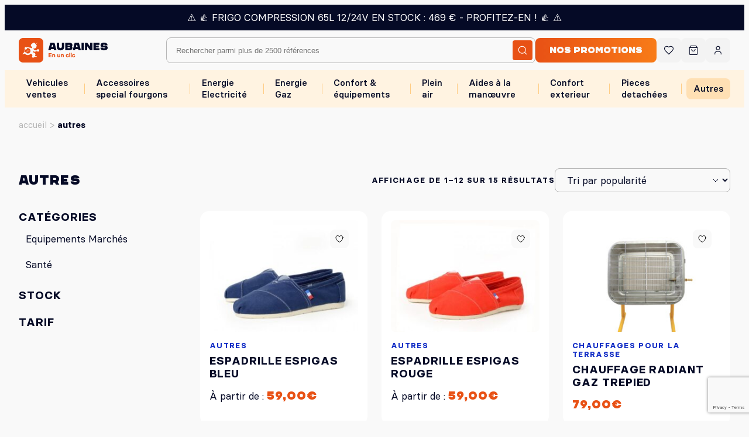

--- FILE ---
content_type: text/html; charset=UTF-8
request_url: https://aubaines.be/categorie-produit/autres/
body_size: 30318
content:
<!DOCTYPE html>
<html lang="fr-FR">
<head>
    <meta charset="UTF-8">
    <meta name="viewport" content="width=device-width, initial-scale=1, maximum-scale=1, user-scalable=no"/>

    				<script>document.documentElement.className = document.documentElement.className + ' yes-js js_active js'</script>
			<meta name='robots' content='index, follow, max-image-preview:large, max-snippet:-1, max-video-preview:-1' />

<!-- Google Tag Manager for WordPress by gtm4wp.com -->
<script data-cfasync="false" data-pagespeed-no-defer>
	var gtm4wp_datalayer_name = "dataLayer";
	var dataLayer = dataLayer || [];
	const gtm4wp_use_sku_instead = 1;
	const gtm4wp_currency = 'EUR';
	const gtm4wp_product_per_impression = 10;
	const gtm4wp_clear_ecommerce = false;
	const gtm4wp_datalayer_max_timeout = 2000;
</script>
<!-- End Google Tag Manager for WordPress by gtm4wp.com -->
	<!-- This site is optimized with the Yoast SEO plugin v26.6 - https://yoast.com/wordpress/plugins/seo/ -->
	<title>Autres - Aubaines</title>
	<link rel="canonical" href="https://aubaines.be/categorie-produit/autres/" />
	<link rel="next" href="https://aubaines.be/categorie-produit/autres/page/2/" />
	<meta property="og:locale" content="fr_FR" />
	<meta property="og:type" content="article" />
	<meta property="og:title" content="Autres - Aubaines" />
	<meta property="og:url" content="https://aubaines.be/categorie-produit/autres/" />
	<meta property="og:site_name" content="Aubaines" />
	<meta name="twitter:card" content="summary_large_image" />
	<script type="application/ld+json" class="yoast-schema-graph">{"@context":"https://schema.org","@graph":[{"@type":"CollectionPage","@id":"https://aubaines.be/categorie-produit/autres/","url":"https://aubaines.be/categorie-produit/autres/","name":"Autres - Aubaines","isPartOf":{"@id":"https://aubaines.be/#website"},"primaryImageOfPage":{"@id":"https://aubaines.be/categorie-produit/autres/#primaryimage"},"image":{"@id":"https://aubaines.be/categorie-produit/autres/#primaryimage"},"thumbnailUrl":"https://aubaines.be/wp-content/uploads/2022/05/espadrille-espigas-bleu-aubaines.jpg","inLanguage":"fr-FR"},{"@type":"ImageObject","inLanguage":"fr-FR","@id":"https://aubaines.be/categorie-produit/autres/#primaryimage","url":"https://aubaines.be/wp-content/uploads/2022/05/espadrille-espigas-bleu-aubaines.jpg","contentUrl":"https://aubaines.be/wp-content/uploads/2022/05/espadrille-espigas-bleu-aubaines.jpg","width":575,"height":460},{"@type":"WebSite","@id":"https://aubaines.be/#website","url":"https://aubaines.be/","name":"Aubaines","description":"Un clic, une bonne affaire !","potentialAction":[{"@type":"SearchAction","target":{"@type":"EntryPoint","urlTemplate":"https://aubaines.be/?s={search_term_string}"},"query-input":{"@type":"PropertyValueSpecification","valueRequired":true,"valueName":"search_term_string"}}],"inLanguage":"fr-FR"}]}</script>
	<!-- / Yoast SEO plugin. -->


<link rel='dns-prefetch' href='//cdn.jsdelivr.net' />
<style id='wp-img-auto-sizes-contain-inline-css' type='text/css'>
img:is([sizes=auto i],[sizes^="auto," i]){contain-intrinsic-size:3000px 1500px}
/*# sourceURL=wp-img-auto-sizes-contain-inline-css */
</style>
<link rel='stylesheet' id='wp-block-library-css' href='https://aubaines.be/wp-includes/css/dist/block-library/style.min.css?ver=6.9' type='text/css' media='all' />
<style id='wp-block-heading-inline-css' type='text/css'>
h1:where(.wp-block-heading).has-background,h2:where(.wp-block-heading).has-background,h3:where(.wp-block-heading).has-background,h4:where(.wp-block-heading).has-background,h5:where(.wp-block-heading).has-background,h6:where(.wp-block-heading).has-background{padding:1.25em 2.375em}h1.has-text-align-left[style*=writing-mode]:where([style*=vertical-lr]),h1.has-text-align-right[style*=writing-mode]:where([style*=vertical-rl]),h2.has-text-align-left[style*=writing-mode]:where([style*=vertical-lr]),h2.has-text-align-right[style*=writing-mode]:where([style*=vertical-rl]),h3.has-text-align-left[style*=writing-mode]:where([style*=vertical-lr]),h3.has-text-align-right[style*=writing-mode]:where([style*=vertical-rl]),h4.has-text-align-left[style*=writing-mode]:where([style*=vertical-lr]),h4.has-text-align-right[style*=writing-mode]:where([style*=vertical-rl]),h5.has-text-align-left[style*=writing-mode]:where([style*=vertical-lr]),h5.has-text-align-right[style*=writing-mode]:where([style*=vertical-rl]),h6.has-text-align-left[style*=writing-mode]:where([style*=vertical-lr]),h6.has-text-align-right[style*=writing-mode]:where([style*=vertical-rl]){rotate:180deg}
/*# sourceURL=https://aubaines.be/wp-includes/blocks/heading/style.min.css */
</style>
<style id='wp-block-group-inline-css' type='text/css'>
.wp-block-group{box-sizing:border-box}:where(.wp-block-group.wp-block-group-is-layout-constrained){position:relative}
/*# sourceURL=https://aubaines.be/wp-includes/blocks/group/style.min.css */
</style>
<style id='wp-block-group-theme-inline-css' type='text/css'>
:where(.wp-block-group.has-background){padding:1.25em 2.375em}
/*# sourceURL=https://aubaines.be/wp-includes/blocks/group/theme.min.css */
</style>
<style id='global-styles-inline-css' type='text/css'>
:root{--wp--preset--aspect-ratio--square: 1;--wp--preset--aspect-ratio--4-3: 4/3;--wp--preset--aspect-ratio--3-4: 3/4;--wp--preset--aspect-ratio--3-2: 3/2;--wp--preset--aspect-ratio--2-3: 2/3;--wp--preset--aspect-ratio--16-9: 16/9;--wp--preset--aspect-ratio--9-16: 9/16;--wp--preset--color--black: #000000;--wp--preset--color--cyan-bluish-gray: #abb8c3;--wp--preset--color--white: #ffffff;--wp--preset--color--pale-pink: #f78da7;--wp--preset--color--vivid-red: #cf2e2e;--wp--preset--color--luminous-vivid-orange: #ff6900;--wp--preset--color--luminous-vivid-amber: #fcb900;--wp--preset--color--light-green-cyan: #7bdcb5;--wp--preset--color--vivid-green-cyan: #00d084;--wp--preset--color--pale-cyan-blue: #8ed1fc;--wp--preset--color--vivid-cyan-blue: #0693e3;--wp--preset--color--vivid-purple: #9b51e0;--wp--preset--color--bland: #FFF;--wp--preset--color--neutral-25: #FCFCFD;--wp--preset--color--neutral-50: #F9F9F9;--wp--preset--color--neutral-100: #F3F3F3;--wp--preset--color--neutral-200: #EAEAEA;--wp--preset--color--neutral-400: #B7B7B7;--wp--preset--color--neutral-900: #1C1C1C;--wp--preset--color--orange-50: #FFF3E1;--wp--preset--color--orange-200: #FFCC83;--wp--preset--color--orange-700: #F87B18;--wp--preset--color--orange-900: #E85115;--wp--preset--color--orange-clair: #FFA31A;--wp--preset--color--bleu-nuit-100: #E7EAFF;--wp--preset--color--bleu-nuit-300: #C6C9ED;--wp--preset--color--bleu-nuit-700: #454967;--wp--preset--color--bleu-nuit-900: #050A26;--wp--preset--color--bleu-800: #132EC6;--wp--preset--gradient--vivid-cyan-blue-to-vivid-purple: linear-gradient(135deg,rgb(6,147,227) 0%,rgb(155,81,224) 100%);--wp--preset--gradient--light-green-cyan-to-vivid-green-cyan: linear-gradient(135deg,rgb(122,220,180) 0%,rgb(0,208,130) 100%);--wp--preset--gradient--luminous-vivid-amber-to-luminous-vivid-orange: linear-gradient(135deg,rgb(252,185,0) 0%,rgb(255,105,0) 100%);--wp--preset--gradient--luminous-vivid-orange-to-vivid-red: linear-gradient(135deg,rgb(255,105,0) 0%,rgb(207,46,46) 100%);--wp--preset--gradient--very-light-gray-to-cyan-bluish-gray: linear-gradient(135deg,rgb(238,238,238) 0%,rgb(169,184,195) 100%);--wp--preset--gradient--cool-to-warm-spectrum: linear-gradient(135deg,rgb(74,234,220) 0%,rgb(151,120,209) 20%,rgb(207,42,186) 40%,rgb(238,44,130) 60%,rgb(251,105,98) 80%,rgb(254,248,76) 100%);--wp--preset--gradient--blush-light-purple: linear-gradient(135deg,rgb(255,206,236) 0%,rgb(152,150,240) 100%);--wp--preset--gradient--blush-bordeaux: linear-gradient(135deg,rgb(254,205,165) 0%,rgb(254,45,45) 50%,rgb(107,0,62) 100%);--wp--preset--gradient--luminous-dusk: linear-gradient(135deg,rgb(255,203,112) 0%,rgb(199,81,192) 50%,rgb(65,88,208) 100%);--wp--preset--gradient--pale-ocean: linear-gradient(135deg,rgb(255,245,203) 0%,rgb(182,227,212) 50%,rgb(51,167,181) 100%);--wp--preset--gradient--electric-grass: linear-gradient(135deg,rgb(202,248,128) 0%,rgb(113,206,126) 100%);--wp--preset--gradient--midnight: linear-gradient(135deg,rgb(2,3,129) 0%,rgb(40,116,252) 100%);--wp--preset--font-size--small: 13px;--wp--preset--font-size--medium: 20px;--wp--preset--font-size--large: 36px;--wp--preset--font-size--x-large: 42px;--wp--preset--spacing--20: 0.44rem;--wp--preset--spacing--30: 0.67rem;--wp--preset--spacing--40: 1rem;--wp--preset--spacing--50: 1.5rem;--wp--preset--spacing--60: 2.25rem;--wp--preset--spacing--70: 3.38rem;--wp--preset--spacing--80: 5.06rem;--wp--preset--spacing--spacing-8: 8px;--wp--preset--spacing--spacing-12: 12px;--wp--preset--spacing--spacing-16: 16px;--wp--preset--spacing--spacing-24: 24px;--wp--preset--spacing--spacing-32: 32px;--wp--preset--spacing--spacing-48: 48px;--wp--preset--spacing--spacing-64: 64px;--wp--preset--spacing--spacing-84: 84px;--wp--preset--spacing--spacing-128: 128px;--wp--preset--shadow--natural: 6px 6px 9px rgba(0, 0, 0, 0.2);--wp--preset--shadow--deep: 12px 12px 50px rgba(0, 0, 0, 0.4);--wp--preset--shadow--sharp: 6px 6px 0px rgba(0, 0, 0, 0.2);--wp--preset--shadow--outlined: 6px 6px 0px -3px rgb(255, 255, 255), 6px 6px rgb(0, 0, 0);--wp--preset--shadow--crisp: 6px 6px 0px rgb(0, 0, 0);}:root { --wp--style--global--content-size: 1368px;--wp--style--global--wide-size: 1920px; }:where(body) { margin: 0; }.wp-site-blocks > .alignleft { float: left; margin-right: 2em; }.wp-site-blocks > .alignright { float: right; margin-left: 2em; }.wp-site-blocks > .aligncenter { justify-content: center; margin-left: auto; margin-right: auto; }:where(.wp-site-blocks) > * { margin-block-start: 24px; margin-block-end: 0; }:where(.wp-site-blocks) > :first-child { margin-block-start: 0; }:where(.wp-site-blocks) > :last-child { margin-block-end: 0; }:root { --wp--style--block-gap: 24px; }:root :where(.is-layout-flow) > :first-child{margin-block-start: 0;}:root :where(.is-layout-flow) > :last-child{margin-block-end: 0;}:root :where(.is-layout-flow) > *{margin-block-start: 24px;margin-block-end: 0;}:root :where(.is-layout-constrained) > :first-child{margin-block-start: 0;}:root :where(.is-layout-constrained) > :last-child{margin-block-end: 0;}:root :where(.is-layout-constrained) > *{margin-block-start: 24px;margin-block-end: 0;}:root :where(.is-layout-flex){gap: 24px;}:root :where(.is-layout-grid){gap: 24px;}.is-layout-flow > .alignleft{float: left;margin-inline-start: 0;margin-inline-end: 2em;}.is-layout-flow > .alignright{float: right;margin-inline-start: 2em;margin-inline-end: 0;}.is-layout-flow > .aligncenter{margin-left: auto !important;margin-right: auto !important;}.is-layout-constrained > .alignleft{float: left;margin-inline-start: 0;margin-inline-end: 2em;}.is-layout-constrained > .alignright{float: right;margin-inline-start: 2em;margin-inline-end: 0;}.is-layout-constrained > .aligncenter{margin-left: auto !important;margin-right: auto !important;}.is-layout-constrained > :where(:not(.alignleft):not(.alignright):not(.alignfull)){max-width: var(--wp--style--global--content-size);margin-left: auto !important;margin-right: auto !important;}.is-layout-constrained > .alignwide{max-width: var(--wp--style--global--wide-size);}body .is-layout-flex{display: flex;}.is-layout-flex{flex-wrap: wrap;align-items: center;}.is-layout-flex > :is(*, div){margin: 0;}body .is-layout-grid{display: grid;}.is-layout-grid > :is(*, div){margin: 0;}body{padding-top: 0px;padding-right: 0px;padding-bottom: 0px;padding-left: 0px;}a:where(:not(.wp-element-button)){text-decoration: underline;}:root :where(.wp-element-button, .wp-block-button__link){background-color: #32373c;border-width: 0;color: #fff;font-family: inherit;font-size: inherit;font-style: inherit;font-weight: inherit;letter-spacing: inherit;line-height: inherit;padding-top: calc(0.667em + 2px);padding-right: calc(1.333em + 2px);padding-bottom: calc(0.667em + 2px);padding-left: calc(1.333em + 2px);text-decoration: none;text-transform: inherit;}.has-black-color{color: var(--wp--preset--color--black) !important;}.has-cyan-bluish-gray-color{color: var(--wp--preset--color--cyan-bluish-gray) !important;}.has-white-color{color: var(--wp--preset--color--white) !important;}.has-pale-pink-color{color: var(--wp--preset--color--pale-pink) !important;}.has-vivid-red-color{color: var(--wp--preset--color--vivid-red) !important;}.has-luminous-vivid-orange-color{color: var(--wp--preset--color--luminous-vivid-orange) !important;}.has-luminous-vivid-amber-color{color: var(--wp--preset--color--luminous-vivid-amber) !important;}.has-light-green-cyan-color{color: var(--wp--preset--color--light-green-cyan) !important;}.has-vivid-green-cyan-color{color: var(--wp--preset--color--vivid-green-cyan) !important;}.has-pale-cyan-blue-color{color: var(--wp--preset--color--pale-cyan-blue) !important;}.has-vivid-cyan-blue-color{color: var(--wp--preset--color--vivid-cyan-blue) !important;}.has-vivid-purple-color{color: var(--wp--preset--color--vivid-purple) !important;}.has-bland-color{color: var(--wp--preset--color--bland) !important;}.has-neutral-25-color{color: var(--wp--preset--color--neutral-25) !important;}.has-neutral-50-color{color: var(--wp--preset--color--neutral-50) !important;}.has-neutral-100-color{color: var(--wp--preset--color--neutral-100) !important;}.has-neutral-200-color{color: var(--wp--preset--color--neutral-200) !important;}.has-neutral-400-color{color: var(--wp--preset--color--neutral-400) !important;}.has-neutral-900-color{color: var(--wp--preset--color--neutral-900) !important;}.has-orange-50-color{color: var(--wp--preset--color--orange-50) !important;}.has-orange-200-color{color: var(--wp--preset--color--orange-200) !important;}.has-orange-700-color{color: var(--wp--preset--color--orange-700) !important;}.has-orange-900-color{color: var(--wp--preset--color--orange-900) !important;}.has-orange-clair-color{color: var(--wp--preset--color--orange-clair) !important;}.has-bleu-nuit-100-color{color: var(--wp--preset--color--bleu-nuit-100) !important;}.has-bleu-nuit-300-color{color: var(--wp--preset--color--bleu-nuit-300) !important;}.has-bleu-nuit-700-color{color: var(--wp--preset--color--bleu-nuit-700) !important;}.has-bleu-nuit-900-color{color: var(--wp--preset--color--bleu-nuit-900) !important;}.has-bleu-800-color{color: var(--wp--preset--color--bleu-800) !important;}.has-black-background-color{background-color: var(--wp--preset--color--black) !important;}.has-cyan-bluish-gray-background-color{background-color: var(--wp--preset--color--cyan-bluish-gray) !important;}.has-white-background-color{background-color: var(--wp--preset--color--white) !important;}.has-pale-pink-background-color{background-color: var(--wp--preset--color--pale-pink) !important;}.has-vivid-red-background-color{background-color: var(--wp--preset--color--vivid-red) !important;}.has-luminous-vivid-orange-background-color{background-color: var(--wp--preset--color--luminous-vivid-orange) !important;}.has-luminous-vivid-amber-background-color{background-color: var(--wp--preset--color--luminous-vivid-amber) !important;}.has-light-green-cyan-background-color{background-color: var(--wp--preset--color--light-green-cyan) !important;}.has-vivid-green-cyan-background-color{background-color: var(--wp--preset--color--vivid-green-cyan) !important;}.has-pale-cyan-blue-background-color{background-color: var(--wp--preset--color--pale-cyan-blue) !important;}.has-vivid-cyan-blue-background-color{background-color: var(--wp--preset--color--vivid-cyan-blue) !important;}.has-vivid-purple-background-color{background-color: var(--wp--preset--color--vivid-purple) !important;}.has-bland-background-color{background-color: var(--wp--preset--color--bland) !important;}.has-neutral-25-background-color{background-color: var(--wp--preset--color--neutral-25) !important;}.has-neutral-50-background-color{background-color: var(--wp--preset--color--neutral-50) !important;}.has-neutral-100-background-color{background-color: var(--wp--preset--color--neutral-100) !important;}.has-neutral-200-background-color{background-color: var(--wp--preset--color--neutral-200) !important;}.has-neutral-400-background-color{background-color: var(--wp--preset--color--neutral-400) !important;}.has-neutral-900-background-color{background-color: var(--wp--preset--color--neutral-900) !important;}.has-orange-50-background-color{background-color: var(--wp--preset--color--orange-50) !important;}.has-orange-200-background-color{background-color: var(--wp--preset--color--orange-200) !important;}.has-orange-700-background-color{background-color: var(--wp--preset--color--orange-700) !important;}.has-orange-900-background-color{background-color: var(--wp--preset--color--orange-900) !important;}.has-orange-clair-background-color{background-color: var(--wp--preset--color--orange-clair) !important;}.has-bleu-nuit-100-background-color{background-color: var(--wp--preset--color--bleu-nuit-100) !important;}.has-bleu-nuit-300-background-color{background-color: var(--wp--preset--color--bleu-nuit-300) !important;}.has-bleu-nuit-700-background-color{background-color: var(--wp--preset--color--bleu-nuit-700) !important;}.has-bleu-nuit-900-background-color{background-color: var(--wp--preset--color--bleu-nuit-900) !important;}.has-bleu-800-background-color{background-color: var(--wp--preset--color--bleu-800) !important;}.has-black-border-color{border-color: var(--wp--preset--color--black) !important;}.has-cyan-bluish-gray-border-color{border-color: var(--wp--preset--color--cyan-bluish-gray) !important;}.has-white-border-color{border-color: var(--wp--preset--color--white) !important;}.has-pale-pink-border-color{border-color: var(--wp--preset--color--pale-pink) !important;}.has-vivid-red-border-color{border-color: var(--wp--preset--color--vivid-red) !important;}.has-luminous-vivid-orange-border-color{border-color: var(--wp--preset--color--luminous-vivid-orange) !important;}.has-luminous-vivid-amber-border-color{border-color: var(--wp--preset--color--luminous-vivid-amber) !important;}.has-light-green-cyan-border-color{border-color: var(--wp--preset--color--light-green-cyan) !important;}.has-vivid-green-cyan-border-color{border-color: var(--wp--preset--color--vivid-green-cyan) !important;}.has-pale-cyan-blue-border-color{border-color: var(--wp--preset--color--pale-cyan-blue) !important;}.has-vivid-cyan-blue-border-color{border-color: var(--wp--preset--color--vivid-cyan-blue) !important;}.has-vivid-purple-border-color{border-color: var(--wp--preset--color--vivid-purple) !important;}.has-bland-border-color{border-color: var(--wp--preset--color--bland) !important;}.has-neutral-25-border-color{border-color: var(--wp--preset--color--neutral-25) !important;}.has-neutral-50-border-color{border-color: var(--wp--preset--color--neutral-50) !important;}.has-neutral-100-border-color{border-color: var(--wp--preset--color--neutral-100) !important;}.has-neutral-200-border-color{border-color: var(--wp--preset--color--neutral-200) !important;}.has-neutral-400-border-color{border-color: var(--wp--preset--color--neutral-400) !important;}.has-neutral-900-border-color{border-color: var(--wp--preset--color--neutral-900) !important;}.has-orange-50-border-color{border-color: var(--wp--preset--color--orange-50) !important;}.has-orange-200-border-color{border-color: var(--wp--preset--color--orange-200) !important;}.has-orange-700-border-color{border-color: var(--wp--preset--color--orange-700) !important;}.has-orange-900-border-color{border-color: var(--wp--preset--color--orange-900) !important;}.has-orange-clair-border-color{border-color: var(--wp--preset--color--orange-clair) !important;}.has-bleu-nuit-100-border-color{border-color: var(--wp--preset--color--bleu-nuit-100) !important;}.has-bleu-nuit-300-border-color{border-color: var(--wp--preset--color--bleu-nuit-300) !important;}.has-bleu-nuit-700-border-color{border-color: var(--wp--preset--color--bleu-nuit-700) !important;}.has-bleu-nuit-900-border-color{border-color: var(--wp--preset--color--bleu-nuit-900) !important;}.has-bleu-800-border-color{border-color: var(--wp--preset--color--bleu-800) !important;}.has-vivid-cyan-blue-to-vivid-purple-gradient-background{background: var(--wp--preset--gradient--vivid-cyan-blue-to-vivid-purple) !important;}.has-light-green-cyan-to-vivid-green-cyan-gradient-background{background: var(--wp--preset--gradient--light-green-cyan-to-vivid-green-cyan) !important;}.has-luminous-vivid-amber-to-luminous-vivid-orange-gradient-background{background: var(--wp--preset--gradient--luminous-vivid-amber-to-luminous-vivid-orange) !important;}.has-luminous-vivid-orange-to-vivid-red-gradient-background{background: var(--wp--preset--gradient--luminous-vivid-orange-to-vivid-red) !important;}.has-very-light-gray-to-cyan-bluish-gray-gradient-background{background: var(--wp--preset--gradient--very-light-gray-to-cyan-bluish-gray) !important;}.has-cool-to-warm-spectrum-gradient-background{background: var(--wp--preset--gradient--cool-to-warm-spectrum) !important;}.has-blush-light-purple-gradient-background{background: var(--wp--preset--gradient--blush-light-purple) !important;}.has-blush-bordeaux-gradient-background{background: var(--wp--preset--gradient--blush-bordeaux) !important;}.has-luminous-dusk-gradient-background{background: var(--wp--preset--gradient--luminous-dusk) !important;}.has-pale-ocean-gradient-background{background: var(--wp--preset--gradient--pale-ocean) !important;}.has-electric-grass-gradient-background{background: var(--wp--preset--gradient--electric-grass) !important;}.has-midnight-gradient-background{background: var(--wp--preset--gradient--midnight) !important;}.has-small-font-size{font-size: var(--wp--preset--font-size--small) !important;}.has-medium-font-size{font-size: var(--wp--preset--font-size--medium) !important;}.has-large-font-size{font-size: var(--wp--preset--font-size--large) !important;}.has-x-large-font-size{font-size: var(--wp--preset--font-size--x-large) !important;}
/*# sourceURL=global-styles-inline-css */
</style>

<link rel='stylesheet' id='contact-form-7-css' href='https://aubaines.be/wp-content/plugins/contact-form-7/includes/css/styles.css?ver=6.1.4' type='text/css' media='all' />
<link rel='stylesheet' id='woocommerce-conditional-product-fees-for-checkout-css' href='https://aubaines.be/wp-content/plugins/woo-conditional-product-fees-for-checkout/public/css/woocommerce-conditional-product-fees-for-checkout-public.css?ver=4.3.2' type='text/css' media='all' />
<style id='woocommerce-inline-inline-css' type='text/css'>
.woocommerce form .form-row .required { visibility: visible; }
/*# sourceURL=woocommerce-inline-inline-css */
</style>
<link rel='stylesheet' id='cmplz-general-css' href='https://aubaines.be/wp-content/plugins/complianz-gdpr-premium/assets/css/cookieblocker.min.css?ver=1735207329' type='text/css' media='all' />
<link rel='stylesheet' id='sendcloud-checkout-css-css' href='https://aubaines.be/wp-content/plugins/sendcloud-shipping/resources/css/sendcloud-checkout.css?ver=2.4.5' type='text/css' media='all' />
<link rel='stylesheet' id='yith-wcact-frontend-css-css' href='https://aubaines.be/wp-content/plugins/yith-woocommerce-auctions-premium/assets/css/frontend.css?ver=4.19.0' type='text/css' media='all' />
<style id='yith-wcact-frontend-css-inline-css' type='text/css'>

					.yith-wcact-time-left-main .yith-wcact-countdown-last-minute { color:#fhf3933;}
                    .yith-wcact-timeleft-loop .yith-wcact-countdown-last-minute { color:#fhf3933;}
                
/*# sourceURL=yith-wcact-frontend-css-inline-css */
</style>
<link rel='stylesheet' id='jquery-selectBox-css' href='https://aubaines.be/wp-content/plugins/yith-woocommerce-wishlist/assets/css/jquery.selectBox.css?ver=1.2.0' type='text/css' media='all' />
<link rel='stylesheet' id='woocommerce_prettyPhoto_css-css' href='//aubaines.be/wp-content/plugins/woocommerce/assets/css/prettyPhoto.css?ver=3.1.6' type='text/css' media='all' />
<link rel='stylesheet' id='yith-wcwl-user-main-css' href='https://aubaines.be/wp-content/themes/aubaines/wishlist.css?ver=4.11.0' type='text/css' media='all' />
<link rel='stylesheet' id='yith-wcwl-add-to-wishlist-css' href='https://aubaines.be/wp-content/plugins/yith-woocommerce-wishlist/assets/css/frontend/add-to-wishlist.css?ver=4.11.0' type='text/css' media='all' />
<style id='yith-wcwl-add-to-wishlist-inline-css' type='text/css'>
 :root { --add-to-wishlist-icon-color: #000000; --added-to-wishlist-icon-color: #000000; --color-add-to-wishlist-background: rgb(255,10,10); --color-add-to-wishlist-text: #FFFFFF; --color-add-to-wishlist-border: rgb(255,0,0); --color-add-to-wishlist-background-hover: #333333; --color-add-to-wishlist-text-hover: #FFFFFF; --color-add-to-wishlist-border-hover: #333333; --rounded-corners-radius: 32px; --color-add-to-cart-background: #333333; --color-add-to-cart-text: #FFFFFF; --color-add-to-cart-border: #333333; --color-add-to-cart-background-hover: #4F4F4F; --color-add-to-cart-text-hover: #FFFFFF; --color-add-to-cart-border-hover: #4F4F4F; --add-to-cart-rounded-corners-radius: 16px; --color-button-style-1-background: #333333; --color-button-style-1-text: #FFFFFF; --color-button-style-1-border: #333333; --color-button-style-1-background-hover: #4F4F4F; --color-button-style-1-text-hover: #FFFFFF; --color-button-style-1-border-hover: #4F4F4F; --color-button-style-2-background: #333333; --color-button-style-2-text: #FFFFFF; --color-button-style-2-border: #333333; --color-button-style-2-background-hover: #4F4F4F; --color-button-style-2-text-hover: #FFFFFF; --color-button-style-2-border-hover: #4F4F4F; --color-wishlist-table-background: #FFFFFF; --color-wishlist-table-text: #6d6c6c; --color-wishlist-table-border: #FFFFFF; --color-headers-background: #F4F4F4; --color-share-button-color: #FFFFFF; --color-share-button-color-hover: #FFFFFF; --color-fb-button-background: #39599E; --color-fb-button-background-hover: #595A5A; --color-tw-button-background: #45AFE2; --color-tw-button-background-hover: #595A5A; --color-pr-button-background: rgb(241,91,39); --color-pr-button-background-hover: #595A5A; --color-em-button-background: #FBB102; --color-em-button-background-hover: #595A5A; --color-wa-button-background: #00A901; --color-wa-button-background-hover: #595A5A; --feedback-duration: 3s } 
/*# sourceURL=yith-wcwl-add-to-wishlist-inline-css */
</style>
<link rel='stylesheet' id='main-css' href='https://aubaines.be/wp-content/themes/aubaines/assets/main.css?ver=2.8.3' type='text/css' media='all' />
<link rel='stylesheet' id='mollie-applepaydirect-css' href='https://aubaines.be/wp-content/plugins/mollie-payments-for-woocommerce/public/css/mollie-applepaydirect.min.css?ver=1766168125' type='text/css' media='screen' />
<link rel='stylesheet' id='sib-front-css-css' href='https://aubaines.be/wp-content/plugins/mailin/css/mailin-front.css?ver=6.9' type='text/css' media='all' />
<script type="text/javascript" src="https://aubaines.be/wp-includes/js/jquery/jquery.min.js?ver=3.7.1" id="jquery-core-js"></script>
<script type="text/javascript" src="https://aubaines.be/wp-includes/js/jquery/jquery-migrate.min.js?ver=3.4.1" id="jquery-migrate-js"></script>
<script type="text/javascript" src="https://aubaines.be/wp-content/plugins/woocommerce/assets/js/jquery-tiptip/jquery.tipTip.min.js?ver=10.4.3" id="jquery-tiptip-js"></script>
<script type="text/javascript" id="woocommerce-conditional-product-fees-for-checkout-js-extra">
/* <![CDATA[ */
var wcpfc_public_vars = {"fee_tooltip_data":[]};
//# sourceURL=woocommerce-conditional-product-fees-for-checkout-js-extra
/* ]]> */
</script>
<script type="text/javascript" src="https://aubaines.be/wp-content/plugins/woo-conditional-product-fees-for-checkout/public/js/woocommerce-conditional-product-fees-for-checkout-public.js?ver=4.3.2" id="woocommerce-conditional-product-fees-for-checkout-js"></script>
<script type="text/javascript" src="https://aubaines.be/wp-content/plugins/woocommerce/assets/js/jquery-blockui/jquery.blockUI.min.js?ver=2.7.0-wc.10.4.3" id="wc-jquery-blockui-js" defer="defer" data-wp-strategy="defer"></script>
<script type="text/javascript" src="https://aubaines.be/wp-content/plugins/woocommerce/assets/js/js-cookie/js.cookie.min.js?ver=2.1.4-wc.10.4.3" id="wc-js-cookie-js" defer="defer" data-wp-strategy="defer"></script>
<script type="text/javascript" id="woocommerce-js-extra">
/* <![CDATA[ */
var woocommerce_params = {"ajax_url":"/wp-admin/admin-ajax.php","wc_ajax_url":"/?wc-ajax=%%endpoint%%","i18n_password_show":"Afficher le mot de passe","i18n_password_hide":"Masquer le mot de passe"};
//# sourceURL=woocommerce-js-extra
/* ]]> */
</script>
<script type="text/javascript" src="https://aubaines.be/wp-content/plugins/woocommerce/assets/js/frontend/woocommerce.min.js?ver=10.4.3" id="woocommerce-js" defer="defer" data-wp-strategy="defer"></script>
<script type="text/javascript" id="wc-cart-fragments-js-extra">
/* <![CDATA[ */
var wc_cart_fragments_params = {"ajax_url":"/wp-admin/admin-ajax.php","wc_ajax_url":"/?wc-ajax=%%endpoint%%","cart_hash_key":"wc_cart_hash_dac1686a9fd2e400c678b93bfcf24f03","fragment_name":"wc_fragments_dac1686a9fd2e400c678b93bfcf24f03","request_timeout":"5000"};
//# sourceURL=wc-cart-fragments-js-extra
/* ]]> */
</script>
<script type="text/javascript" src="https://aubaines.be/wp-content/plugins/woocommerce/assets/js/frontend/cart-fragments.min.js?ver=10.4.3" id="wc-cart-fragments-js" defer="defer" data-wp-strategy="defer"></script>
<script type="text/javascript" id="sib-front-js-js-extra">
/* <![CDATA[ */
var sibErrMsg = {"invalidMail":"Veuillez entrer une adresse e-mail valide.","requiredField":"Veuillez compl\u00e9ter les champs obligatoires.","invalidDateFormat":"Veuillez entrer une date valide.","invalidSMSFormat":"Veuillez entrer une num\u00e9ro de t\u00e9l\u00e9phone valide."};
var ajax_sib_front_object = {"ajax_url":"https://aubaines.be/wp-admin/admin-ajax.php","ajax_nonce":"39372882ca","flag_url":"https://aubaines.be/wp-content/plugins/mailin/img/flags/"};
//# sourceURL=sib-front-js-js-extra
/* ]]> */
</script>
<script type="text/javascript" src="https://aubaines.be/wp-content/plugins/mailin/js/mailin-front.js?ver=1765027897" id="sib-front-js-js"></script>
			<style>.cmplz-hidden {
					display: none !important;
				}</style>
<!-- Google Tag Manager for WordPress by gtm4wp.com -->
<!-- GTM Container placement set to automatic -->
<script data-cfasync="false" data-pagespeed-no-defer type="text/javascript">
	var dataLayer_content = {"pagePostType":"product","pagePostType2":"tax-product","pageCategory":[],"customerTotalOrders":0,"customerTotalOrderValue":0,"customerFirstName":"","customerLastName":"","customerBillingFirstName":"","customerBillingLastName":"","customerBillingCompany":"","customerBillingAddress1":"","customerBillingAddress2":"","customerBillingCity":"","customerBillingState":"","customerBillingPostcode":"","customerBillingCountry":"","customerBillingEmail":"","customerBillingEmailHash":"","customerBillingPhone":"","customerShippingFirstName":"","customerShippingLastName":"","customerShippingCompany":"","customerShippingAddress1":"","customerShippingAddress2":"","customerShippingCity":"","customerShippingState":"","customerShippingPostcode":"","customerShippingCountry":"","cartContent":{"totals":{"applied_coupons":[],"discount_total":0,"subtotal":0,"total":0},"items":[]}};
	dataLayer.push( dataLayer_content );
</script>
<script data-cfasync="false" data-pagespeed-no-defer type="text/javascript">
(function(w,d,s,l,i){w[l]=w[l]||[];w[l].push({'gtm.start':
new Date().getTime(),event:'gtm.js'});var f=d.getElementsByTagName(s)[0],
j=d.createElement(s),dl=l!='dataLayer'?'&l='+l:'';j.async=true;j.src=
'//www.googletagmanager.com/gtm.js?id='+i+dl;f.parentNode.insertBefore(j,f);
})(window,document,'script','dataLayer','GTM-P82ZJCT3');
</script>
<!-- End Google Tag Manager for WordPress by gtm4wp.com -->	<noscript><style>.woocommerce-product-gallery{ opacity: 1 !important; }</style></noscript>
	<style type="text/css">.recentcomments a{display:inline !important;padding:0 !important;margin:0 !important;}</style><script type="text/javascript" src="https://cdn.brevo.com/js/sdk-loader.js" async></script>
<script type="text/javascript">
  window.Brevo = window.Brevo || [];
  window.Brevo.push(['init', {"client_key":"cw0fjlrzjhsjq36gya92pnii","email_id":null,"push":{"customDomain":"https:\/\/aubaines.be\/wp-content\/plugins\/mailin\/"},"service_worker_url":"wonderpush-worker-loader.min.js?webKey=1b5d60b760564eda47edd975559a8f17cfe669e1b5c0d8391b2a0c40884d7da0","frame_url":"brevo-frame.html"}]);
</script><script type="text/javascript" src="https://cdn.by.wonderpush.com/sdk/1.1/wonderpush-loader.min.js" async></script>
<script type="text/javascript">
  window.WonderPush = window.WonderPush || [];
  window.WonderPush.push(['init', {"customDomain":"https:\/\/aubaines.be\/wp-content\/plugins\/mailin\/","serviceWorkerUrl":"wonderpush-worker-loader.min.js?webKey=1b5d60b760564eda47edd975559a8f17cfe669e1b5c0d8391b2a0c40884d7da0","frameUrl":"wonderpush.min.html","webKey":"1b5d60b760564eda47edd975559a8f17cfe669e1b5c0d8391b2a0c40884d7da0"}]);
</script><script type="text/javascript" src="https://cdn.brevo.com/js/sdk-loader.js" async></script><script type="text/javascript">
            window.Brevo = window.Brevo || [];
            window.Brevo.push(["init", {
                client_key: "cw0fjlrzjhsjq36gya92pnii",
                email_id: "",
                push: {
                    customDomain: "https://aubaines.be\/wp-content\/plugins\/woocommerce-sendinblue-newsletter-subscription\/"
                }
            }]);
        </script><link rel="icon" href="https://aubaines.be/wp-content/uploads/2025/07/favicon-32x32.png" sizes="32x32" />
<link rel="icon" href="https://aubaines.be/wp-content/uploads/2025/07/favicon.png" sizes="192x192" />
<link rel="apple-touch-icon" href="https://aubaines.be/wp-content/uploads/2025/07/favicon.png" />
<meta name="msapplication-TileImage" content="https://aubaines.be/wp-content/uploads/2025/07/favicon.png" />
		<style type="text/css" id="wp-custom-css">
			.display-none {
	display: none !important;
}

.woocommerce-shipping-totals input[type="radio"].shipping_method + label {
	font-weight: 400;
}		</style>
		    
    <!-- TrustBox script -->
    <script type="text/javascript" src="//widget.trustpilot.com/bootstrap/v5/tp.widget.bootstrap.min.js" async></script>
    <!-- End TrustBox script -->
<link rel='stylesheet' id='wc-blocks-style-css' href='https://aubaines.be/wp-content/plugins/woocommerce/assets/client/blocks/wc-blocks.css?ver=wc-10.4.3' type='text/css' media='all' />
<link rel='stylesheet' id='wc-blocks-style-product-categories-css' href='https://aubaines.be/wp-content/plugins/woocommerce/assets/client/blocks/product-categories.css?ver=wc-10.4.3' type='text/css' media='all' />
<link rel='stylesheet' id='wc-blocks-style-stock-filter-css' href='https://aubaines.be/wp-content/plugins/woocommerce/assets/client/blocks/stock-filter.css?ver=wc-10.4.3' type='text/css' media='all' />
<link rel='stylesheet' id='wc-blocks-packages-style-css' href='https://aubaines.be/wp-content/plugins/woocommerce/assets/client/blocks/packages-style.css?ver=wc-10.4.3' type='text/css' media='all' />
<link rel='stylesheet' id='wc-blocks-style-price-filter-css' href='https://aubaines.be/wp-content/plugins/woocommerce/assets/client/blocks/price-filter.css?ver=wc-10.4.3' type='text/css' media='all' />
</head>

<body data-cmplz=1 id="front-content" class="archive tax-product_cat term-autres term-80 wp-theme-aubaines front-content theme-aubaines woocommerce woocommerce-page woocommerce-no-js">


<!-- GTM Container placement set to automatic -->
<!-- Google Tag Manager (noscript) -->
				<noscript><iframe src="https://www.googletagmanager.com/ns.html?id=GTM-P82ZJCT3" height="0" width="0" style="display:none;visibility:hidden" aria-hidden="true"></iframe></noscript>
<!-- End Google Tag Manager (noscript) -->
<header id="header">
    <div class="top-bar">
        <div class="inside">

            
                            <a href="https://aubaines.be/produit/frigo-compression-65l-12-24v/" title="Message promotionnel" target="_self">⚠️ 👍 FRIGO COMPRESSION 65L 12/24V EN STOCK : 469 € - PROFITEZ-EN ! 👍 ⚠️</a>
                    </div>
    </div>
    <div class="middle-bar">
        <div class="inside">
            <a href="https://aubaines.be" title="Accueil" class="logo-link">
                <span class="screen-reader-text">Aubaines</span>
                <img height="42" src="/wp-content/uploads/logo-aubaines.svg" alt="logo aubaines" class="logo">
            </a>
            <div class="action">
                <div id="product-search-0" class="product-search floating"><div class="product-search-form"><form id="product-search-form-0" class="product-search-form show-submit-button" action="https://aubaines.be/" method="get"><label class="screen-reader-text" for="product-search-field-0">Rechercher parmi plus de 2500 références</label><input id="product-search-field-0" name="s" type="text" class="product-search-field" placeholder="Rechercher parmi plus de 2500 références" autocomplete="off"/><input type="hidden" name="post_type" value="product"/><input type="hidden" name="wps-title" value="1"/><input type="hidden" name="wps-excerpt" value="1"/><input type="hidden" name="wps-content" value="1"/><input type="hidden" name="wps-categories" value="1"/><input type="hidden" name="wps-attributes" value="1"/><input type="hidden" name="wps-tags" value="1"/><input type="hidden" name="wps-sku" value="1"/><input type="hidden" name="ixwps" value="1"/><span title="Effacer" aria-label="Effacer" class="product-search-field-clear" style="display:none"></span> <button type="submit"></button></form></div><div id="product-search-results-0" class="product-search-results"><div id="product-search-results-content-0" class="product-search-results-content" style=""></div></div></div>                <nav class="menu-action-container"><ul id="menu-action" class="menu"><li id="menu-item-24940" class="primary-cta-menu menu-item menu-item-type-custom menu-item-object-custom menu-item-24940"><a href="https://aubaines.be/etiquette-produit/promotion/">Nos promotions</a></li>
<li id="menu-item-24929" class="wishlist menu-item menu-item-type-custom menu-item-object-custom menu-item-24929"><a href="https://aubaines.be/my-account/wishlist/"><img src="https://aubaines.be/wp-content/uploads/2025/07/icon-Hearth-black.svg" alt="" class="icon"><span>Liste de souhait</span></a></li>
<li id="menu-item-24928" class="open-cart menu-item menu-item-type-custom menu-item-object-custom menu-item-24928"><a href="#"><img src="https://aubaines.be/wp-content/uploads/2025/07/icon-Cart-black.svg" alt="" class="icon"><span>Panier</span></a></li>
<li id="menu-item-24910" class="menu-item menu-item-type-post_type menu-item-object-page menu-item-24910"><a href="https://aubaines.be/my-account/"><img src="https://aubaines.be/wp-content/uploads/2025/07/icon-Account-black.svg" alt="" class="icon"><span>Mon compte</span></a></li>
</ul></nav>            </div>

            <div class="burger-menu">
                <span class="open">
                    <svg xmlns="http://www.w3.org/2000/svg" width="18" height="18" viewBox="0 0 18 18" fill="none">
                        <path d="M3 9H15M3 4.5H15M3 13.5H15" stroke="#050A26" stroke-width="1.5" stroke-linecap="round" stroke-linejoin="round"/>
                    </svg>
                </span>
                <span class="close">
                    <svg xmlns="http://www.w3.org/2000/svg" width="18" height="18" viewBox="0 0 18 18" fill="none">
                        <path d="M13.5 4.5L4.5 13.5M4.5 4.5L13.5 13.5" stroke="#050A26" stroke-width="1.5" stroke-linecap="round" stroke-linejoin="round"/>
                    </svg>
                </span>
                <span>Menu</span>
            </div>
        </div>
    </div>
    <div class="bottom-bar">
        <div class="inside">
            <nav class="menu-main-container"><ul id="menu-main" class="menu"><li id="menu-item-22230" class="menu-item menu-item-type-taxonomy menu-item-object-product_cat menu-item-has-children menu-item-22230"><a href="https://aubaines.be/categorie-produit/vehicules-ventes/">Vehicules ventes</a>
<ul class="sub-menu">
	<li id="menu-item-22231" class="menu-item menu-item-type-taxonomy menu-item-object-product_cat menu-item-22231"><a href="https://aubaines.be/categorie-produit/vehicules-ventes/camping-cars-motorhomes/">Camping-cars-motorhomes</a></li>
	<li id="menu-item-22232" class="menu-item menu-item-type-taxonomy menu-item-object-product_cat menu-item-22232"><a href="https://aubaines.be/categorie-produit/vehicules-ventes/caravanes/">Caravanes</a></li>
	<li id="menu-item-22233" class="menu-item menu-item-type-taxonomy menu-item-object-product_cat menu-item-22233"><a href="https://aubaines.be/categorie-produit/vehicules-ventes/librairie-guides/">Librairie guides</a></li>
</ul>
</li>
<li id="menu-item-22234" class="menu-item menu-item-type-taxonomy menu-item-object-product_cat menu-item-has-children menu-item-22234"><a href="https://aubaines.be/categorie-produit/accessoires-special-fourgons/">Accessoires special fourgons</a>
<ul class="sub-menu">
	<li id="menu-item-22238" class="menu-item menu-item-type-taxonomy menu-item-object-product_cat menu-item-22238"><a href="https://aubaines.be/categorie-produit/accessoires-special-fourgons/fiat-citroen-peugeot-opel-toyota/">Fiat &#8211; Citroen &#8211; Peugeot &#8211; Opel &#8211; Toyota</a></li>
	<li id="menu-item-22237" class="menu-item menu-item-type-taxonomy menu-item-object-product_cat menu-item-22237"><a href="https://aubaines.be/categorie-produit/accessoires-special-fourgons/volkswagen/">Volkswagen</a></li>
</ul>
</li>
<li id="menu-item-22239" class="menu-item menu-item-type-taxonomy menu-item-object-product_cat menu-item-has-children menu-item-22239"><a href="https://aubaines.be/categorie-produit/energie-electricite/">Energie Electricité</a>
<ul class="sub-menu">
	<li id="menu-item-22240" class="menu-item menu-item-type-taxonomy menu-item-object-product_cat menu-item-22240"><a href="https://aubaines.be/categorie-produit/energie-electricite/cables-electriques-prises-interieures-connectique/">Câbles électriques, prises intérieures, connectique</a></li>
	<li id="menu-item-22241" class="menu-item menu-item-type-taxonomy menu-item-object-product_cat menu-item-22241"><a href="https://aubaines.be/categorie-produit/energie-electricite/eclairage-et-ampoules/">Eclairage et ampoules</a></li>
	<li id="menu-item-22242" class="menu-item menu-item-type-taxonomy menu-item-object-product_cat menu-item-22242"><a href="https://aubaines.be/categorie-produit/energie-electricite/feux-de-signalisation-vehicules-de-loisirs/">Feux de signalisation véhicules de loisirs</a></li>
	<li id="menu-item-22243" class="menu-item menu-item-type-taxonomy menu-item-object-product_cat menu-item-22243"><a href="https://aubaines.be/categorie-produit/energie-electricite/production-electrique/">Production électrique</a></li>
	<li id="menu-item-22244" class="menu-item menu-item-type-taxonomy menu-item-object-product_cat menu-item-22244"><a href="https://aubaines.be/categorie-produit/energie-electricite/raccordements-12-volts/">Raccordements 12 volts</a></li>
	<li id="menu-item-22245" class="menu-item menu-item-type-taxonomy menu-item-object-product_cat menu-item-22245"><a href="https://aubaines.be/categorie-produit/energie-electricite/raccordements-230-v/">Raccordements 230 v</a></li>
</ul>
</li>
<li id="menu-item-22246" class="menu-item menu-item-type-taxonomy menu-item-object-product_cat menu-item-has-children menu-item-22246"><a href="https://aubaines.be/categorie-produit/energie-gaz/">Energie Gaz</a>
<ul class="sub-menu">
	<li id="menu-item-22247" class="menu-item menu-item-type-taxonomy menu-item-object-product_cat menu-item-22247"><a href="https://aubaines.be/categorie-produit/energie-gaz/accessoires-gaz-et-controle-gaz/">Accessoires gaz et contrôle gaz</a></li>
	<li id="menu-item-22248" class="menu-item menu-item-type-taxonomy menu-item-object-product_cat menu-item-22248"><a href="https://aubaines.be/categorie-produit/energie-gaz/accessoires-lpg-gpl/">Accessoires LPG GPL</a></li>
	<li id="menu-item-22249" class="menu-item menu-item-type-taxonomy menu-item-object-product_cat menu-item-22249"><a href="https://aubaines.be/categorie-produit/energie-gaz/applications-connectees-energie-gaz/">Applications Connectées</a></li>
	<li id="menu-item-22250" class="menu-item menu-item-type-taxonomy menu-item-object-product_cat menu-item-22250"><a href="https://aubaines.be/categorie-produit/energie-gaz/bouteille-gaz-lpg-gpl/">Bouteille Gaz LPG GPL</a></li>
	<li id="menu-item-22251" class="menu-item menu-item-type-taxonomy menu-item-object-product_cat menu-item-22251"><a href="https://aubaines.be/categorie-produit/energie-gaz/cartouches-de-gaz/">Cartouches de gaz</a></li>
	<li id="menu-item-22252" class="menu-item menu-item-type-taxonomy menu-item-object-product_cat menu-item-22252"><a href="https://aubaines.be/categorie-produit/energie-gaz/detendeurs-inverseurs-kit-de-raccordement/">Détendeurs Inverseurs kit de raccordement</a></li>
	<li id="menu-item-22253" class="menu-item menu-item-type-taxonomy menu-item-object-product_cat menu-item-22253"><a href="https://aubaines.be/categorie-produit/energie-gaz/lyres-flexibles-raccordement-plein-air/">Lyres flexibles raccordement plein air</a></li>
	<li id="menu-item-22254" class="menu-item menu-item-type-taxonomy menu-item-object-product_cat menu-item-22254"><a href="https://aubaines.be/categorie-produit/energie-gaz/tuyaux-raccord-vannes/">Tuyaux, Raccord, Vannes</a></li>
</ul>
</li>
<li id="menu-item-22255" class="menu-item menu-item-type-taxonomy menu-item-object-product_cat menu-item-has-children menu-item-22255"><a href="https://aubaines.be/categorie-produit/confort-equipements/">Confort &amp; équipements</a>
<ul class="sub-menu">
	<li id="menu-item-22256" class="menu-item menu-item-type-taxonomy menu-item-object-product_cat menu-item-22256"><a href="https://aubaines.be/categorie-produit/confort-equipements/applications-connectees/">Applications Connectées</a></li>
	<li id="menu-item-22257" class="menu-item menu-item-type-taxonomy menu-item-object-product_cat menu-item-22257"><a href="https://aubaines.be/categorie-produit/confort-equipements/audiovisuel-antennes-cameras-de-recul-alarmes/">Audiovisuel &#8211; Antennes &#8211; Caméras de recul &#8211; Alarmes</a></li>
	<li id="menu-item-22258" class="menu-item menu-item-type-taxonomy menu-item-object-product_cat menu-item-22258"><a href="https://aubaines.be/categorie-produit/confort-equipements/climatisation-chauffage-purificateurs-rafraichisseurs/">Climatisation &#8211; Chauffage &#8211; Purificateurs &#8211; Rafraîchisseurs</a></li>
	<li id="menu-item-22259" class="menu-item menu-item-type-taxonomy menu-item-object-product_cat menu-item-22259"><a href="https://aubaines.be/categorie-produit/confort-equipements/cuisine-refrigerateurs-glacieres-confort-a-bord/">Cuisine &#8211; Réfrigérateurs &#8211; Glacières &#8211; Confort à bord</a></li>
	<li id="menu-item-22260" class="menu-item menu-item-type-taxonomy menu-item-object-product_cat menu-item-22260"><a href="https://aubaines.be/categorie-produit/confort-equipements/housses-de-siege/">Housses de siège</a></li>
	<li id="menu-item-22261" class="menu-item menu-item-type-taxonomy menu-item-object-product_cat menu-item-22261"><a href="https://aubaines.be/categorie-produit/confort-equipements/ouvertures-aerations-stores-interieurs-protections-thermiques/">Ouvertures &#8211; Aérations &#8211; Stores intérieurs &#8211; Protections Thermiques</a></li>
	<li id="menu-item-22262" class="menu-item menu-item-type-taxonomy menu-item-object-product_cat menu-item-22262"><a href="https://aubaines.be/categorie-produit/confort-equipements/pieds-de-table/">Pieds de table</a></li>
	<li id="menu-item-22263" class="menu-item menu-item-type-taxonomy menu-item-object-product_cat menu-item-22263"><a href="https://aubaines.be/categorie-produit/confort-equipements/quincaillerie/">Quincaillerie</a></li>
	<li id="menu-item-22264" class="menu-item menu-item-type-taxonomy menu-item-object-product_cat menu-item-22264"><a href="https://aubaines.be/categorie-produit/confort-equipements/toilettes-lavage-eau/">Toilettes &#8211; Lavage &#8211; Eau</a></li>
</ul>
</li>
<li id="menu-item-22265" class="menu-item menu-item-type-taxonomy menu-item-object-product_cat menu-item-has-children menu-item-22265"><a href="https://aubaines.be/categorie-produit/plein-air/">Plein air</a>
<ul class="sub-menu">
	<li id="menu-item-22266" class="menu-item menu-item-type-taxonomy menu-item-object-product_cat menu-item-22266"><a href="https://aubaines.be/categorie-produit/plein-air/auvents-solettes-accessoires/">Auvents &#8211; Solettes &#8211; Accessoires</a></li>
	<li id="menu-item-22267" class="menu-item menu-item-type-taxonomy menu-item-object-product_cat menu-item-22267"><a href="https://aubaines.be/categorie-produit/plein-air/auvents-solettes-accessoires/accessoires-pour-auvents/">Accessoires pour Auvents</a></li>
	<li id="menu-item-22268" class="menu-item menu-item-type-taxonomy menu-item-object-product_cat menu-item-22268"><a href="https://aubaines.be/categorie-produit/plein-air/auvents-solettes-accessoires/auvents-vans-fourgons/">Auvents Vans &#8211; Fourgons</a></li>
	<li id="menu-item-22269" class="menu-item menu-item-type-taxonomy menu-item-object-product_cat menu-item-22269"><a href="https://aubaines.be/categorie-produit/plein-air/mobilier-de-plein-air-stores-barbecues-rechauds-accessoires/">Mobilier de plein air &#8211; Stores &#8211; Barbecues &#8211; Rechauds &#8211; Accessoires</a></li>
	<li id="menu-item-22270" class="menu-item menu-item-type-taxonomy menu-item-object-product_cat menu-item-22270"><a href="https://aubaines.be/categorie-produit/plein-air/mobilier-de-plein-air-stores-barbecues-rechauds-accessoires/rechauds-fours-grills-barbecue/">Réchauds Fours-grills-barbecue</a></li>
	<li id="menu-item-22271" class="menu-item menu-item-type-taxonomy menu-item-object-product_cat menu-item-22271"><a href="https://aubaines.be/categorie-produit/plein-air/mobilier-de-plein-air-stores-barbecues-rechauds-accessoires/stores-exterieurs/">Stores extérieurs</a></li>
</ul>
</li>
<li id="menu-item-22272" class="menu-item menu-item-type-taxonomy menu-item-object-product_cat menu-item-has-children menu-item-22272"><a href="https://aubaines.be/categorie-produit/aides-a-la-manoeuvre/">Aides à la manœuvre</a>
<ul class="sub-menu">
	<li id="menu-item-22273" class="menu-item menu-item-type-taxonomy menu-item-object-product_cat menu-item-22273"><a href="https://aubaines.be/categorie-produit/aides-a-la-manoeuvre/deplaces-caravane-movers/">Déplaces Caravane &#8211; Movers</a></li>
	<li id="menu-item-22274" class="menu-item menu-item-type-taxonomy menu-item-object-product_cat menu-item-22274"><a href="https://aubaines.be/categorie-produit/aides-a-la-manoeuvre/deplaces-caravane-movers/accessoires-et-applications-movers/">Accessoires et Applications Movers</a></li>
	<li id="menu-item-22275" class="menu-item menu-item-type-taxonomy menu-item-object-product_cat menu-item-22275"><a href="https://aubaines.be/categorie-produit/aides-a-la-manoeuvre/deplaces-caravane-movers/deplaces-caravanes-kronings/">Déplaces caravanes KRONINGS</a></li>
	<li id="menu-item-22276" class="menu-item menu-item-type-taxonomy menu-item-object-product_cat menu-item-22276"><a href="https://aubaines.be/categorie-produit/aides-a-la-manoeuvre/deplaces-caravane-movers/movers-amovibles-sur-timon/">Movers amovibles sur timon</a></li>
	<li id="menu-item-22277" class="menu-item menu-item-type-taxonomy menu-item-object-product_cat menu-item-22277"><a href="https://aubaines.be/categorie-produit/aides-a-la-manoeuvre/deplaces-caravane-movers/movers-automatiques/">Movers Automatiques</a></li>
	<li id="menu-item-22278" class="menu-item menu-item-type-taxonomy menu-item-object-product_cat menu-item-22278"><a href="https://aubaines.be/categorie-produit/aides-a-la-manoeuvre/deplaces-caravane-movers/movers-semi-automatiques/">Movers semi-automatiques</a></li>
</ul>
</li>
<li id="menu-item-22279" class="menu-item menu-item-type-taxonomy menu-item-object-product_cat menu-item-has-children menu-item-22279"><a href="https://aubaines.be/categorie-produit/confort-exterieur/">Confort exterieur</a>
<ul class="sub-menu">
	<li id="menu-item-22280" class="menu-item menu-item-type-taxonomy menu-item-object-product_cat menu-item-22280"><a href="https://aubaines.be/categorie-produit/confort-exterieur/equipements-exterieurs-porte-velos-porte-motos-attelages/">Equipements extérieurs &#8211; Porte vélos &#8211; Porte motos &#8211; Attelages</a></li>
	<li id="menu-item-22282" class="menu-item menu-item-type-taxonomy menu-item-object-product_cat menu-item-22282"><a href="https://aubaines.be/categorie-produit/confort-exterieur/suspensions-stabilisation-chassis-securite-cales/">Suspensions &#8211; Stabilisation &#8211; Chassis &#8211; Sécurité &#8211; Cales</a></li>
	<li id="menu-item-22281" class="menu-item menu-item-type-taxonomy menu-item-object-product_cat menu-item-22281"><a href="https://aubaines.be/categorie-produit/confort-exterieur/equipements-exterieurs-porte-velos-porte-motos-attelages/porte-velos/">Porte vélos</a></li>
</ul>
</li>
<li id="menu-item-22284" class="menu-item menu-item-type-taxonomy menu-item-object-product_cat menu-item-has-children menu-item-22284"><a href="https://aubaines.be/categorie-produit/pieces-detachees-specifiques/">Pieces detachées</a>
<ul class="sub-menu">
	<li id="menu-item-22285" class="menu-item menu-item-type-taxonomy menu-item-object-product_cat menu-item-22285"><a href="https://aubaines.be/categorie-produit/pieces-detachees-specifiques/pieces-detachees-caravanes-et-camping-cars/">Pièces détachées caravanes et camping-cars</a></li>
	<li id="menu-item-22286" class="menu-item menu-item-type-taxonomy menu-item-object-product_cat menu-item-22286"><a href="https://aubaines.be/categorie-produit/pieces-detachees-specifiques/pieces-detachees-caravanes-et-camping-cars/carrosserie-pieces-de-rechanges/pare-chocs-arriere/">Pare chocs arrière</a></li>
	<li id="menu-item-22287" class="menu-item menu-item-type-taxonomy menu-item-object-product_cat menu-item-22287"><a href="https://aubaines.be/categorie-produit/pieces-detachees-specifiques/pieces-detachees-caravanes-et-camping-cars/fermetures-serrures-accessoires-pour-mobilier/">Fermetures &#8211; Serrures &#8211; Accessoires pour mobilier</a></li>
	<li id="menu-item-22288" class="menu-item menu-item-type-taxonomy menu-item-object-product_cat menu-item-22288"><a href="https://aubaines.be/categorie-produit/pieces-detachees-specifiques/pieces-detachees-caravanes-et-camping-cars/pieces-chargeurs-centrales-panneaux-de-commande/">Pièces Chargeurs, Centrales, panneaux de commande</a></li>
	<li id="menu-item-22289" class="menu-item menu-item-type-taxonomy menu-item-object-product_cat menu-item-22289"><a href="https://aubaines.be/categorie-produit/pieces-detachees-specifiques/pieces-detachees-caravanes-et-camping-cars/pieces-chauffages/">Pièces Chauffages</a></li>
	<li id="menu-item-22290" class="menu-item menu-item-type-taxonomy menu-item-object-product_cat menu-item-22290"><a href="https://aubaines.be/categorie-produit/pieces-detachees-specifiques/pieces-detachees-caravanes-et-camping-cars/signalisations-rechanges/">Signalisations rechanges</a></li>
	<li id="menu-item-22291" class="menu-item menu-item-type-taxonomy menu-item-object-product_cat menu-item-22291"><a href="https://aubaines.be/categorie-produit/pieces-detachees-specifiques/residences-mobiles-accessoires-pieces/">Résidences Mobiles Accessoires-Pièces</a></li>
</ul>
</li>
<li id="menu-item-22292" class="menu-item menu-item-type-taxonomy menu-item-object-product_cat current-menu-item menu-item-has-children menu-item-22292"><a href="https://aubaines.be/categorie-produit/autres/" aria-current="page">Autres</a>
<ul class="sub-menu">
	<li id="menu-item-22293" class="menu-item menu-item-type-taxonomy menu-item-object-product_cat menu-item-22293"><a href="https://aubaines.be/categorie-produit/autres/equipements-marches/">Equipements Marchés</a></li>
	<li id="menu-item-22294" class="menu-item menu-item-type-taxonomy menu-item-object-product_cat menu-item-22294"><a href="https://aubaines.be/categorie-produit/informatique-gsm/">Informatique &#8211; Gsm</a></li>
	<li id="menu-item-22295" class="menu-item menu-item-type-taxonomy menu-item-object-product_cat menu-item-22295"><a href="https://aubaines.be/categorie-produit/vehicules-de-loisirs/">Véhicules de Loisirs</a></li>
	<li id="menu-item-22296" class="menu-item menu-item-type-taxonomy menu-item-object-product_cat menu-item-22296"><a href="https://aubaines.be/categorie-produit/habitat/">Habitat</a></li>
	<li id="menu-item-22297" class="menu-item menu-item-type-taxonomy menu-item-object-product_cat menu-item-22297"><a href="https://aubaines.be/categorie-produit/evenementiel/">Événementiel</a></li>
	<li id="menu-item-22298" class="menu-item menu-item-type-taxonomy menu-item-object-product_cat menu-item-22298"><a href="https://aubaines.be/categorie-produit/construction/">Construction</a></li>
	<li id="menu-item-22299" class="menu-item menu-item-type-taxonomy menu-item-object-product_cat menu-item-22299"><a href="https://aubaines.be/categorie-produit/bureau/">Bureau</a></li>
</ul>
</li>
</ul></nav>        </div>
    </div>
</header>

<main class="main-content">
            <nav id="breadcrumps" aria-label="Breadcrumb"><a href="https://aubaines.be">Accueil</a><span class="breadcrumb-delimiter">&nbsp;&gt;&nbsp;</span>Autres</nav>    
<div class="woocommerce-notices-wrapper"></div>
<section class="shop-archive wp-block-group ">
	<div class="inside">

		
		<div class="shop-top">
			<h1 class="wp-block-heading h2">Autres</h1>
			<div class="sort-by">
				<p class="woocommerce-result-count" role="alert" aria-relevant="all" data-is-sorted-by="true">
	Affichage de 1&ndash;12 sur 15 résultats<span class="screen-reader-text">Trié par popularité</span></p>
				<form class="woocommerce-ordering" method="get">
		<select
		name="orderby"
		class="orderby"
					aria-label="Commande"
			>
					<option value="popularity"  selected='selected'>Tri par popularité</option>
					<option value="date" >Tri du plus récent au plus ancien</option>
					<option value="price" >Tri par tarif croissant</option>
					<option value="price-desc" >Tri par tarif décroissant</option>
					<option value="auction_asc" >Trier les enchères par date de fin (asc)</option>
					<option value="auction_desc" >Trier les enchères par date de fin (desc)</option>
			</select>
	<input type="hidden" name="paged" value="1" />
	</form>
			</div>
		</div>

		<section class="shop-content">

			<aside id="sidebar" class="sidebar-filters"><ul><li id="block-2" class="widget widget_block">
<div style="margin-bottom:var(--wp--preset--spacing--spacing-24);" class="is-style-primary full-width open-filters wp-block-acf-button">
	<a href="#" class="content-cta" target="_self" >
				Filtrer	</a>
</div></li>
<li id="block-3" class="widget widget_block">
<div class="wp-block-group is-layout-constrained wp-block-group-is-layout-constrained">
<h3 class="wp-block-heading">Catégories</h3>


<div data-block-name="woocommerce/product-categories" data-has-count="false" data-show-children-only="true" class="wp-block-woocommerce-product-categories wc-block-product-categories is-list " style=""><ul class="wc-block-product-categories-list wc-block-product-categories-list--depth-0">				<li class="wc-block-product-categories-list-item">					<a style="" href="https://aubaines.be/categorie-produit/autres/equipements-marches/"><span class="wc-block-product-categories-list-item__name">Equipements Marchés</span></a>				</li>							<li class="wc-block-product-categories-list-item">					<a style="" href="https://aubaines.be/categorie-produit/autres/sante/"><span class="wc-block-product-categories-list-item__name">Santé</span></a>				</li>			</ul></div></div>
</li>
<li id="block-4" class="widget widget_block">
<div data-block-name="woocommerce/filter-wrapper" data-filter-type="stock-filter" data-heading="Filtrer par état de stock" class="wp-block-woocommerce-filter-wrapper">
<h3 class="wp-block-heading">stock</h3>



<div data-block-name="woocommerce/stock-filter" data-heading="" data-lock="{&quot;remove&quot;:true}" class="wp-block-woocommerce-stock-filter is-loading"></div>
</div>
</li>
<li id="block-5" class="widget widget_block">
<div data-block-name="woocommerce/filter-wrapper" data-filter-type="price-filter" data-heading="Filtrer par tarif" class="wp-block-woocommerce-filter-wrapper">
<h3 class="wp-block-heading">tarif</h3>



<div data-block-name="woocommerce/price-filter" data-heading="" data-lock="{&quot;remove&quot;:true}" data-show-input-fields="false" class="wp-block-woocommerce-price-filter is-loading"><span aria-hidden="true" class="wc-block-product-categories__placeholder"></span></div>
</div>
</li>
</ul></aside>
			<div class="produits-grid no-slider">

				<ul class="products columns-3">
<li class="product type-product post-16162 status-publish first onbackorder product_cat-autres has-post-thumbnail taxable shipping-taxable purchasable product-type-variable">
	<a href="https://aubaines.be/produit/espadrille-espigas-bleu/" class="woocommerce-LoopProduct-link woocommerce-loop-product__link"><img width="280" height="210" src="https://aubaines.be/wp-content/uploads/2022/05/espadrille-espigas-bleu-aubaines-280x210.jpg" class="attachment-woocommerce_thumbnail size-woocommerce_thumbnail" alt="ESPADRILLE ESPIGAS BLEU" decoding="async" fetchpriority="high" srcset="https://aubaines.be/wp-content/uploads/2022/05/espadrille-espigas-bleu-aubaines-280x210.jpg 280w, https://aubaines.be/wp-content/uploads/2022/05/espadrille-espigas-bleu-aubaines-120x90.jpg 120w" sizes="(max-width: 280px) 100vw, 280px" /><div class="primary-category caption">Autres</div> <h2 class="woocommerce-loop-product__title">ESPADRILLE ESPIGAS BLEU</h2>
	<span class="price"><span class="price">À partir de : <span class="woocommerce-Price-amount amount"><span class="woocommerce-Price-amount amount"><bdi>59,00<span class="woocommerce-Price-currencySymbol">&euro;</span></bdi></span></span></span></span>
</a><span class="gtm4wp_productdata" style="display:none; visibility:hidden;" data-gtm4wp_product_data="{&quot;internal_id&quot;:16162,&quot;item_id&quot;:&quot;AUB3760359223150-1-1-1&quot;,&quot;item_name&quot;:&quot;ESPADRILLE ESPIGAS BLEU&quot;,&quot;sku&quot;:&quot;AUB3760359223150-1-1-1&quot;,&quot;price&quot;:59,&quot;stocklevel&quot;:0,&quot;stockstatus&quot;:&quot;onbackorder&quot;,&quot;google_business_vertical&quot;:&quot;retail&quot;,&quot;item_category&quot;:&quot;Autres&quot;,&quot;id&quot;:&quot;AUB3760359223150-1-1-1&quot;,&quot;productlink&quot;:&quot;https:\/\/aubaines.be\/produit\/espadrille-espigas-bleu\/&quot;,&quot;item_list_name&quot;:&quot;Liste g\u00e9n\u00e9rale des produits&quot;,&quot;index&quot;:1,&quot;product_type&quot;:&quot;variable&quot;,&quot;item_brand&quot;:&quot;&quot;}"></span><div class="yith-add-to-wishlist-button-block" data-product-id="16162" data-attributes="{&quot;kind&quot;:&quot;button&quot;}"></div></li>
<li class="product type-product post-16143 status-publish onbackorder product_cat-autres has-post-thumbnail taxable shipping-taxable purchasable product-type-variable">
	<a href="https://aubaines.be/produit/espadrille-espigas-rouge/" class="woocommerce-LoopProduct-link woocommerce-loop-product__link"><img width="280" height="210" src="https://aubaines.be/wp-content/uploads/2022/05/espadrille-espigas-rouge-aubaines-280x210.jpg" class="attachment-woocommerce_thumbnail size-woocommerce_thumbnail" alt="ESPADRILLE ESPIGAS ROUGE" decoding="async" srcset="https://aubaines.be/wp-content/uploads/2022/05/espadrille-espigas-rouge-aubaines-280x210.jpg 280w, https://aubaines.be/wp-content/uploads/2022/05/espadrille-espigas-rouge-aubaines-120x90.jpg 120w" sizes="(max-width: 280px) 100vw, 280px" /><div class="primary-category caption">Autres</div> <h2 class="woocommerce-loop-product__title">ESPADRILLE ESPIGAS ROUGE</h2>
	<span class="price"><span class="price">À partir de : <span class="woocommerce-Price-amount amount"><span class="woocommerce-Price-amount amount"><bdi>59,00<span class="woocommerce-Price-currencySymbol">&euro;</span></bdi></span></span></span></span>
</a><span class="gtm4wp_productdata" style="display:none; visibility:hidden;" data-gtm4wp_product_data="{&quot;internal_id&quot;:16143,&quot;item_id&quot;:&quot;AUB3760359223150-1-1&quot;,&quot;item_name&quot;:&quot;ESPADRILLE ESPIGAS ROUGE&quot;,&quot;sku&quot;:&quot;AUB3760359223150-1-1&quot;,&quot;price&quot;:59,&quot;stocklevel&quot;:0,&quot;stockstatus&quot;:&quot;onbackorder&quot;,&quot;google_business_vertical&quot;:&quot;retail&quot;,&quot;item_category&quot;:&quot;Autres&quot;,&quot;id&quot;:&quot;AUB3760359223150-1-1&quot;,&quot;productlink&quot;:&quot;https:\/\/aubaines.be\/produit\/espadrille-espigas-rouge\/&quot;,&quot;item_list_name&quot;:&quot;Liste g\u00e9n\u00e9rale des produits&quot;,&quot;index&quot;:2,&quot;product_type&quot;:&quot;variable&quot;,&quot;item_brand&quot;:&quot;&quot;}"></span><div class="yith-add-to-wishlist-button-block" data-product-id="16143" data-attributes="{&quot;kind&quot;:&quot;button&quot;}"></div></li>
<li class="product type-product post-9360 status-publish last instock product_cat-autres product_cat-chauffages-pour-la-terrasse product_cat-equipements-marches has-post-thumbnail taxable shipping-taxable purchasable product-type-simple">
	<a href="https://aubaines.be/produit/chauffage-radiant-gaz-trepied/" class="woocommerce-LoopProduct-link woocommerce-loop-product__link"><img width="280" height="210" src="https://aubaines.be/wp-content/uploads/2022/02/1069chauffage-radiant-gaz-sur-trepied-280x210.jpg" class="attachment-woocommerce_thumbnail size-woocommerce_thumbnail" alt="CHAUFFAGE RADIANT GAZ TREPIED" decoding="async" srcset="https://aubaines.be/wp-content/uploads/2022/02/1069chauffage-radiant-gaz-sur-trepied-280x210.jpg 280w, https://aubaines.be/wp-content/uploads/2022/02/1069chauffage-radiant-gaz-sur-trepied-760x570.jpg 760w, https://aubaines.be/wp-content/uploads/2022/02/1069chauffage-radiant-gaz-sur-trepied-120x90.jpg 120w" sizes="(max-width: 280px) 100vw, 280px" /><div class="primary-category caption">Chauffages pour la terrasse</div> <h2 class="woocommerce-loop-product__title">CHAUFFAGE RADIANT GAZ TREPIED</h2>
	<span class="price"><span class="woocommerce-Price-amount amount"><bdi>79,00<span class="woocommerce-Price-currencySymbol">&euro;</span></bdi></span></span>
</a><span class="gtm4wp_productdata" style="display:none; visibility:hidden;" data-gtm4wp_product_data="{&quot;internal_id&quot;:9360,&quot;item_id&quot;:&quot;AUB5405110&quot;,&quot;item_name&quot;:&quot;CHAUFFAGE RADIANT GAZ TREPIED&quot;,&quot;sku&quot;:&quot;AUB5405110&quot;,&quot;price&quot;:79,&quot;stocklevel&quot;:12,&quot;stockstatus&quot;:&quot;instock&quot;,&quot;google_business_vertical&quot;:&quot;retail&quot;,&quot;item_category&quot;:&quot;Chauffages pour la terrasse&quot;,&quot;id&quot;:&quot;AUB5405110&quot;,&quot;productlink&quot;:&quot;https:\/\/aubaines.be\/produit\/chauffage-radiant-gaz-trepied\/&quot;,&quot;item_list_name&quot;:&quot;Liste g\u00e9n\u00e9rale des produits&quot;,&quot;index&quot;:3,&quot;product_type&quot;:&quot;simple&quot;,&quot;item_brand&quot;:&quot;&quot;}"></span><div class="yith-add-to-wishlist-button-block" data-product-id="9360" data-attributes="{&quot;kind&quot;:&quot;button&quot;}"></div></li>
<li class="product type-product post-16672 status-publish first instock product_cat-autres product_cat-non-classe product_tag-promotion has-post-thumbnail sale taxable shipping-taxable purchasable product-type-simple">
	<a href="https://aubaines.be/produit/panier-lapalma-brun-moyen/" class="woocommerce-LoopProduct-link woocommerce-loop-product__link">
	<span class="onsale">-20%</span>
	<img width="280" height="210" src="https://aubaines.be/wp-content/uploads/2022/09/panier-sac-marron-aubaines-1615m-280x210.webp" class="attachment-woocommerce_thumbnail size-woocommerce_thumbnail" alt="PANIER LAPALMA BRUN MOYEN" decoding="async" loading="lazy" srcset="https://aubaines.be/wp-content/uploads/2022/09/panier-sac-marron-aubaines-1615m-280x210.webp 280w, https://aubaines.be/wp-content/uploads/2022/09/panier-sac-marron-aubaines-1615m-760x570.webp 760w, https://aubaines.be/wp-content/uploads/2022/09/panier-sac-marron-aubaines-1615m-120x90.webp 120w" sizes="auto, (max-width: 280px) 100vw, 280px" /><div class="primary-category caption">Non classé</div> <h2 class="woocommerce-loop-product__title">PANIER LAPALMA BRUN MOYEN</h2>
	<span class="price"><ins aria-hidden="true"><span class="woocommerce-Price-amount amount"><bdi>20,00<span class="woocommerce-Price-currencySymbol">&euro;</span></bdi></span></ins><span class="screen-reader-text">Le prix actuel est : 20,00&euro;.</span><del aria-hidden="true"><span class="woocommerce-Price-amount amount"><bdi>25,00<span class="woocommerce-Price-currencySymbol">&euro;</span></bdi></span></del> <span class="screen-reader-text">Le prix initial était : 25,00&euro;.</span></span>
</a><span class="gtm4wp_productdata" style="display:none; visibility:hidden;" data-gtm4wp_product_data="{&quot;internal_id&quot;:16672,&quot;item_id&quot;:&quot;AUB1615M&quot;,&quot;item_name&quot;:&quot;PANIER LAPALMA BRUN MOYEN&quot;,&quot;sku&quot;:&quot;AUB1615M&quot;,&quot;price&quot;:20,&quot;stocklevel&quot;:2,&quot;stockstatus&quot;:&quot;instock&quot;,&quot;google_business_vertical&quot;:&quot;retail&quot;,&quot;item_category&quot;:&quot;Non class\u00e9&quot;,&quot;id&quot;:&quot;AUB1615M&quot;,&quot;productlink&quot;:&quot;https:\/\/aubaines.be\/produit\/panier-lapalma-brun-moyen\/&quot;,&quot;item_list_name&quot;:&quot;Liste g\u00e9n\u00e9rale des produits&quot;,&quot;index&quot;:4,&quot;product_type&quot;:&quot;simple&quot;,&quot;item_brand&quot;:&quot;&quot;}"></span><div class="yith-add-to-wishlist-button-block" data-product-id="16672" data-attributes="{&quot;kind&quot;:&quot;button&quot;}"></div></li>
<li class="product type-product post-16668 status-publish instock product_cat-autres product_tag-promotion has-post-thumbnail sale taxable shipping-taxable purchasable product-type-simple">
	<a href="https://aubaines.be/produit/grand-panier-lapalma/" class="woocommerce-LoopProduct-link woocommerce-loop-product__link">
	<span class="onsale">-26%</span>
	<img width="280" height="210" src="https://aubaines.be/wp-content/uploads/2022/09/sac-artesania-lapalma-3434-aubaines-scaled-280x210.webp" class="attachment-woocommerce_thumbnail size-woocommerce_thumbnail" alt="GRAND PANIER LAPALMA" decoding="async" loading="lazy" srcset="https://aubaines.be/wp-content/uploads/2022/09/sac-artesania-lapalma-3434-aubaines-scaled-280x210.webp 280w, https://aubaines.be/wp-content/uploads/2022/09/sac-artesania-lapalma-3434-aubaines-scaled-760x570.webp 760w, https://aubaines.be/wp-content/uploads/2022/09/sac-artesania-lapalma-3434-aubaines-scaled-120x90.webp 120w" sizes="auto, (max-width: 280px) 100vw, 280px" /><div class="primary-category caption">Autres</div> <h2 class="woocommerce-loop-product__title">GRAND PANIER LAPALMA</h2>
	<span class="price"><ins aria-hidden="true"><span class="woocommerce-Price-amount amount"><bdi>29,00<span class="woocommerce-Price-currencySymbol">&euro;</span></bdi></span></ins><span class="screen-reader-text">Le prix actuel est : 29,00&euro;.</span><del aria-hidden="true"><span class="woocommerce-Price-amount amount"><bdi>39,00<span class="woocommerce-Price-currencySymbol">&euro;</span></bdi></span></del> <span class="screen-reader-text">Le prix initial était : 39,00&euro;.</span></span>
</a><span class="gtm4wp_productdata" style="display:none; visibility:hidden;" data-gtm4wp_product_data="{&quot;internal_id&quot;:16668,&quot;item_id&quot;:&quot;AUB34341ACLERB&quot;,&quot;item_name&quot;:&quot;GRAND PANIER LAPALMA&quot;,&quot;sku&quot;:&quot;AUB34341ACLERB&quot;,&quot;price&quot;:29,&quot;stocklevel&quot;:1,&quot;stockstatus&quot;:&quot;instock&quot;,&quot;google_business_vertical&quot;:&quot;retail&quot;,&quot;item_category&quot;:&quot;Autres&quot;,&quot;id&quot;:&quot;AUB34341ACLERB&quot;,&quot;productlink&quot;:&quot;https:\/\/aubaines.be\/produit\/grand-panier-lapalma\/&quot;,&quot;item_list_name&quot;:&quot;Liste g\u00e9n\u00e9rale des produits&quot;,&quot;index&quot;:5,&quot;product_type&quot;:&quot;simple&quot;,&quot;item_brand&quot;:&quot;&quot;}"></span><div class="yith-add-to-wishlist-button-block" data-product-id="16668" data-attributes="{&quot;kind&quot;:&quot;button&quot;}"></div></li>
<li class="product type-product post-16194 status-publish last onbackorder product_cat-autres has-post-thumbnail taxable shipping-taxable purchasable product-type-variable">
	<a href="https://aubaines.be/produit/espadrille-espigas-blanc/" class="woocommerce-LoopProduct-link woocommerce-loop-product__link"><img width="280" height="210" src="https://aubaines.be/wp-content/uploads/2022/05/espadrille-espigas-blanc-aubaines-280x210.jpg" class="attachment-woocommerce_thumbnail size-woocommerce_thumbnail" alt="ESPADRILLE ESPIGAS BLANC" decoding="async" loading="lazy" srcset="https://aubaines.be/wp-content/uploads/2022/05/espadrille-espigas-blanc-aubaines-280x210.jpg 280w, https://aubaines.be/wp-content/uploads/2022/05/espadrille-espigas-blanc-aubaines-120x90.jpg 120w" sizes="auto, (max-width: 280px) 100vw, 280px" /><div class="primary-category caption">Autres</div> <h2 class="woocommerce-loop-product__title">ESPADRILLE ESPIGAS BLANC</h2>
	<span class="price"><span class="price">À partir de : <span class="woocommerce-Price-amount amount"><span class="woocommerce-Price-amount amount"><bdi>59,00<span class="woocommerce-Price-currencySymbol">&euro;</span></bdi></span></span></span></span>
</a><span class="gtm4wp_productdata" style="display:none; visibility:hidden;" data-gtm4wp_product_data="{&quot;internal_id&quot;:16194,&quot;item_id&quot;:&quot;AUB3760359223150-1-1-1-2&quot;,&quot;item_name&quot;:&quot;ESPADRILLE ESPIGAS BLANC&quot;,&quot;sku&quot;:&quot;AUB3760359223150-1-1-1-2&quot;,&quot;price&quot;:59,&quot;stocklevel&quot;:0,&quot;stockstatus&quot;:&quot;onbackorder&quot;,&quot;google_business_vertical&quot;:&quot;retail&quot;,&quot;item_category&quot;:&quot;Autres&quot;,&quot;id&quot;:&quot;AUB3760359223150-1-1-1-2&quot;,&quot;productlink&quot;:&quot;https:\/\/aubaines.be\/produit\/espadrille-espigas-blanc\/&quot;,&quot;item_list_name&quot;:&quot;Liste g\u00e9n\u00e9rale des produits&quot;,&quot;index&quot;:6,&quot;product_type&quot;:&quot;variable&quot;,&quot;item_brand&quot;:&quot;&quot;}"></span><div class="yith-add-to-wishlist-button-block" data-product-id="16194" data-attributes="{&quot;kind&quot;:&quot;button&quot;}"></div></li>
<li class="product type-product post-16178 status-publish first onbackorder product_cat-autres has-post-thumbnail taxable shipping-taxable purchasable product-type-variable">
	<a href="https://aubaines.be/produit/espadrille-espigas-jaune/" class="woocommerce-LoopProduct-link woocommerce-loop-product__link"><img width="280" height="210" src="https://aubaines.be/wp-content/uploads/2022/05/espadrille-espigas-jaune-aubaines-280x210.jpg" class="attachment-woocommerce_thumbnail size-woocommerce_thumbnail" alt="ESPADRILLE ESPIGAS JAUNE" decoding="async" loading="lazy" srcset="https://aubaines.be/wp-content/uploads/2022/05/espadrille-espigas-jaune-aubaines-280x210.jpg 280w, https://aubaines.be/wp-content/uploads/2022/05/espadrille-espigas-jaune-aubaines-120x90.jpg 120w" sizes="auto, (max-width: 280px) 100vw, 280px" /><div class="primary-category caption">Autres</div> <h2 class="woocommerce-loop-product__title">ESPADRILLE ESPIGAS JAUNE</h2>
	<span class="price"><span class="price">À partir de : <span class="woocommerce-Price-amount amount"><span class="woocommerce-Price-amount amount"><bdi>59,00<span class="woocommerce-Price-currencySymbol">&euro;</span></bdi></span></span></span></span>
</a><span class="gtm4wp_productdata" style="display:none; visibility:hidden;" data-gtm4wp_product_data="{&quot;internal_id&quot;:16178,&quot;item_id&quot;:&quot;AUB3760359223150-1-1-1-1&quot;,&quot;item_name&quot;:&quot;ESPADRILLE ESPIGAS JAUNE&quot;,&quot;sku&quot;:&quot;AUB3760359223150-1-1-1-1&quot;,&quot;price&quot;:59,&quot;stocklevel&quot;:0,&quot;stockstatus&quot;:&quot;onbackorder&quot;,&quot;google_business_vertical&quot;:&quot;retail&quot;,&quot;item_category&quot;:&quot;Autres&quot;,&quot;id&quot;:&quot;AUB3760359223150-1-1-1-1&quot;,&quot;productlink&quot;:&quot;https:\/\/aubaines.be\/produit\/espadrille-espigas-jaune\/&quot;,&quot;item_list_name&quot;:&quot;Liste g\u00e9n\u00e9rale des produits&quot;,&quot;index&quot;:7,&quot;product_type&quot;:&quot;variable&quot;,&quot;item_brand&quot;:&quot;&quot;}"></span><div class="yith-add-to-wishlist-button-block" data-product-id="16178" data-attributes="{&quot;kind&quot;:&quot;button&quot;}"></div></li>
<li class="product type-product post-16128 status-publish onbackorder product_cat-autres has-post-thumbnail taxable shipping-taxable purchasable product-type-variable">
	<a href="https://aubaines.be/produit/sneaker-tennis-espigas-blanc/" class="woocommerce-LoopProduct-link woocommerce-loop-product__link"><img width="280" height="210" src="https://aubaines.be/wp-content/uploads/2022/05/tennis-espigas-sneaker-uni-aubaines-280x210.jpg" class="attachment-woocommerce_thumbnail size-woocommerce_thumbnail" alt="SNEAKER TENNIS ESPIGAS BLANC" decoding="async" loading="lazy" srcset="https://aubaines.be/wp-content/uploads/2022/05/tennis-espigas-sneaker-uni-aubaines-280x210.jpg 280w, https://aubaines.be/wp-content/uploads/2022/05/tennis-espigas-sneaker-uni-aubaines-120x90.jpg 120w" sizes="auto, (max-width: 280px) 100vw, 280px" /><div class="primary-category caption">Autres</div> <h2 class="woocommerce-loop-product__title">SNEAKER TENNIS ESPIGAS BLANC</h2>
	<span class="price"><span class="price">À partir de : <span class="woocommerce-Price-amount amount"><span class="woocommerce-Price-amount amount"><bdi>65,00<span class="woocommerce-Price-currencySymbol">&euro;</span></bdi></span></span></span></span>
</a><span class="gtm4wp_productdata" style="display:none; visibility:hidden;" data-gtm4wp_product_data="{&quot;internal_id&quot;:16128,&quot;item_id&quot;:&quot;AUB3760359223150-1&quot;,&quot;item_name&quot;:&quot;SNEAKER TENNIS ESPIGAS BLANC&quot;,&quot;sku&quot;:&quot;AUB3760359223150-1&quot;,&quot;price&quot;:65,&quot;stocklevel&quot;:0,&quot;stockstatus&quot;:&quot;onbackorder&quot;,&quot;google_business_vertical&quot;:&quot;retail&quot;,&quot;item_category&quot;:&quot;Autres&quot;,&quot;id&quot;:&quot;AUB3760359223150-1&quot;,&quot;productlink&quot;:&quot;https:\/\/aubaines.be\/produit\/sneaker-tennis-espigas-blanc\/&quot;,&quot;item_list_name&quot;:&quot;Liste g\u00e9n\u00e9rale des produits&quot;,&quot;index&quot;:8,&quot;product_type&quot;:&quot;variable&quot;,&quot;item_brand&quot;:&quot;&quot;}"></span><div class="yith-add-to-wishlist-button-block" data-product-id="16128" data-attributes="{&quot;kind&quot;:&quot;button&quot;}"></div></li>
<li class="product type-product post-16100 status-publish last onbackorder product_cat-autres has-post-thumbnail taxable shipping-taxable purchasable product-type-variable">
	<a href="https://aubaines.be/produit/sneaker-tennis-espigas-raye/" class="woocommerce-LoopProduct-link woocommerce-loop-product__link"><img width="280" height="210" src="https://aubaines.be/wp-content/uploads/2022/05/tennis-espigas-espadrille-aubaines-280x210.jpg" class="attachment-woocommerce_thumbnail size-woocommerce_thumbnail" alt="SNEAKER TENNIS ESPIGAS RAYE" decoding="async" loading="lazy" srcset="https://aubaines.be/wp-content/uploads/2022/05/tennis-espigas-espadrille-aubaines-280x210.jpg 280w, https://aubaines.be/wp-content/uploads/2022/05/tennis-espigas-espadrille-aubaines-120x90.jpg 120w" sizes="auto, (max-width: 280px) 100vw, 280px" /><div class="primary-category caption">Autres</div> <h2 class="woocommerce-loop-product__title">SNEAKER TENNIS ESPIGAS RAYE</h2>
	<span class="price"><span class="price">À partir de : <span class="woocommerce-Price-amount amount"><span class="woocommerce-Price-amount amount"><bdi>49,90<span class="woocommerce-Price-currencySymbol">&euro;</span></bdi></span></span></span></span>
</a><span class="gtm4wp_productdata" style="display:none; visibility:hidden;" data-gtm4wp_product_data="{&quot;internal_id&quot;:16100,&quot;item_id&quot;:&quot;AUB3760359223150&quot;,&quot;item_name&quot;:&quot;SNEAKER TENNIS ESPIGAS RAYE&quot;,&quot;sku&quot;:&quot;AUB3760359223150&quot;,&quot;price&quot;:49.9,&quot;stocklevel&quot;:0,&quot;stockstatus&quot;:&quot;onbackorder&quot;,&quot;google_business_vertical&quot;:&quot;retail&quot;,&quot;item_category&quot;:&quot;Autres&quot;,&quot;id&quot;:&quot;AUB3760359223150&quot;,&quot;productlink&quot;:&quot;https:\/\/aubaines.be\/produit\/sneaker-tennis-espigas-raye\/&quot;,&quot;item_list_name&quot;:&quot;Liste g\u00e9n\u00e9rale des produits&quot;,&quot;index&quot;:9,&quot;product_type&quot;:&quot;variable&quot;,&quot;item_brand&quot;:&quot;&quot;}"></span><div class="yith-add-to-wishlist-button-block" data-product-id="16100" data-attributes="{&quot;kind&quot;:&quot;button&quot;}"></div></li>
<li class="product type-product post-10126 status-publish first instock product_cat-autres product_cat-bureau product_cat-construction product_cat-evenementiel product_cat-habitat product_cat-horeca product_cat-industrie product_cat-informatique-gsm product_cat-vehicules product_cat-vehicules-de-loisirs has-post-thumbnail taxable shipping-taxable purchasable product-type-simple">
	<a href="https://aubaines.be/produit/arrivage3/" class="woocommerce-LoopProduct-link woocommerce-loop-product__link"><img width="280" height="210" src="https://aubaines.be/wp-content/uploads/2022/02/1737arrivage3-280x210.jpg" class="attachment-woocommerce_thumbnail size-woocommerce_thumbnail" alt="ARRIVAGE3" decoding="async" loading="lazy" srcset="https://aubaines.be/wp-content/uploads/2022/02/1737arrivage3-280x210.jpg 280w, https://aubaines.be/wp-content/uploads/2022/02/1737arrivage3-650x490.jpg 650w, https://aubaines.be/wp-content/uploads/2022/02/1737arrivage3-150x113.jpg 150w, https://aubaines.be/wp-content/uploads/2022/02/1737arrivage3-768x579.jpg 768w, https://aubaines.be/wp-content/uploads/2022/02/1737arrivage3-760x570.jpg 760w, https://aubaines.be/wp-content/uploads/2022/02/1737arrivage3-120x90.jpg 120w, https://aubaines.be/wp-content/uploads/2022/02/1737arrivage3.jpg 1188w" sizes="auto, (max-width: 280px) 100vw, 280px" /><h2 class="woocommerce-loop-product__title">ARRIVAGE3</h2>
	<span class="price"><span class="woocommerce-Price-amount amount"><bdi>0,00<span class="woocommerce-Price-currencySymbol">&euro;</span></bdi></span></span>
</a><span class="gtm4wp_productdata" style="display:none; visibility:hidden;" data-gtm4wp_product_data="{&quot;internal_id&quot;:10126,&quot;item_id&quot;:&quot;AUBARRIVAGE3&quot;,&quot;item_name&quot;:&quot;ARRIVAGE3&quot;,&quot;sku&quot;:&quot;AUBARRIVAGE3&quot;,&quot;price&quot;:0,&quot;stocklevel&quot;:10,&quot;stockstatus&quot;:&quot;instock&quot;,&quot;google_business_vertical&quot;:&quot;retail&quot;,&quot;item_category&quot;:&quot;Autres&quot;,&quot;id&quot;:&quot;AUBARRIVAGE3&quot;,&quot;productlink&quot;:&quot;https:\/\/aubaines.be\/produit\/arrivage3\/&quot;,&quot;item_list_name&quot;:&quot;Liste g\u00e9n\u00e9rale des produits&quot;,&quot;index&quot;:10,&quot;product_type&quot;:&quot;simple&quot;,&quot;item_brand&quot;:&quot;&quot;}"></span><div class="yith-add-to-wishlist-button-block" data-product-id="10126" data-attributes="{&quot;kind&quot;:&quot;button&quot;}"></div></li>
<li class="product type-product post-10124 status-publish instock product_cat-autres product_cat-bureau product_cat-construction product_cat-evenementiel product_cat-habitat product_cat-horeca product_cat-industrie product_cat-informatique-gsm product_cat-vehicules product_cat-vehicules-de-loisirs has-post-thumbnail taxable shipping-taxable purchasable product-type-simple">
	<a href="https://aubaines.be/produit/recherche2/" class="woocommerce-LoopProduct-link woocommerce-loop-product__link"><img width="280" height="210" src="https://aubaines.be/wp-content/uploads/2022/02/1736recherche2-280x210.jpg" class="attachment-woocommerce_thumbnail size-woocommerce_thumbnail" alt="RECHERCHE2" decoding="async" loading="lazy" srcset="https://aubaines.be/wp-content/uploads/2022/02/1736recherche2-280x210.jpg 280w, https://aubaines.be/wp-content/uploads/2022/02/1736recherche2-650x490.jpg 650w, https://aubaines.be/wp-content/uploads/2022/02/1736recherche2-150x113.jpg 150w, https://aubaines.be/wp-content/uploads/2022/02/1736recherche2-768x579.jpg 768w, https://aubaines.be/wp-content/uploads/2022/02/1736recherche2-760x570.jpg 760w, https://aubaines.be/wp-content/uploads/2022/02/1736recherche2-120x90.jpg 120w, https://aubaines.be/wp-content/uploads/2022/02/1736recherche2.jpg 1188w" sizes="auto, (max-width: 280px) 100vw, 280px" /><h2 class="woocommerce-loop-product__title">RECHERCHE2</h2>
	<span class="price"><span class="woocommerce-Price-amount amount"><bdi>0,00<span class="woocommerce-Price-currencySymbol">&euro;</span></bdi></span></span>
</a><span class="gtm4wp_productdata" style="display:none; visibility:hidden;" data-gtm4wp_product_data="{&quot;internal_id&quot;:10124,&quot;item_id&quot;:&quot;AUBRECHERCHE2&quot;,&quot;item_name&quot;:&quot;RECHERCHE2&quot;,&quot;sku&quot;:&quot;AUBRECHERCHE2&quot;,&quot;price&quot;:0,&quot;stocklevel&quot;:10,&quot;stockstatus&quot;:&quot;instock&quot;,&quot;google_business_vertical&quot;:&quot;retail&quot;,&quot;item_category&quot;:&quot;Autres&quot;,&quot;id&quot;:&quot;AUBRECHERCHE2&quot;,&quot;productlink&quot;:&quot;https:\/\/aubaines.be\/produit\/recherche2\/&quot;,&quot;item_list_name&quot;:&quot;Liste g\u00e9n\u00e9rale des produits&quot;,&quot;index&quot;:11,&quot;product_type&quot;:&quot;simple&quot;,&quot;item_brand&quot;:&quot;&quot;}"></span><div class="yith-add-to-wishlist-button-block" data-product-id="10124" data-attributes="{&quot;kind&quot;:&quot;button&quot;}"></div></li>
<li class="product type-product post-10091 status-publish last instock product_cat-autres product_cat-bureau product_cat-construction product_cat-evenementiel product_cat-habitat product_cat-horeca product_cat-industrie product_cat-informatique-gsm product_cat-vehicules product_cat-vehicules-de-loisirs has-post-thumbnail taxable shipping-taxable purchasable product-type-simple">
	<a href="https://aubaines.be/produit/arrivage2/" class="woocommerce-LoopProduct-link woocommerce-loop-product__link"><img width="280" height="210" src="https://aubaines.be/wp-content/uploads/2022/02/1713arrivage2-280x210.jpg" class="attachment-woocommerce_thumbnail size-woocommerce_thumbnail" alt="ARRIVAGE2" decoding="async" loading="lazy" srcset="https://aubaines.be/wp-content/uploads/2022/02/1713arrivage2-280x210.jpg 280w, https://aubaines.be/wp-content/uploads/2022/02/1713arrivage2-650x490.jpg 650w, https://aubaines.be/wp-content/uploads/2022/02/1713arrivage2-150x113.jpg 150w, https://aubaines.be/wp-content/uploads/2022/02/1713arrivage2-768x579.jpg 768w, https://aubaines.be/wp-content/uploads/2022/02/1713arrivage2-760x570.jpg 760w, https://aubaines.be/wp-content/uploads/2022/02/1713arrivage2-120x90.jpg 120w, https://aubaines.be/wp-content/uploads/2022/02/1713arrivage2.jpg 1188w" sizes="auto, (max-width: 280px) 100vw, 280px" /><h2 class="woocommerce-loop-product__title">ARRIVAGE2</h2>
	<span class="price"><span class="woocommerce-Price-amount amount"><bdi>0,00<span class="woocommerce-Price-currencySymbol">&euro;</span></bdi></span></span>
</a><span class="gtm4wp_productdata" style="display:none; visibility:hidden;" data-gtm4wp_product_data="{&quot;internal_id&quot;:10091,&quot;item_id&quot;:&quot;AUBARRIVAGE2&quot;,&quot;item_name&quot;:&quot;ARRIVAGE2&quot;,&quot;sku&quot;:&quot;AUBARRIVAGE2&quot;,&quot;price&quot;:0,&quot;stocklevel&quot;:10,&quot;stockstatus&quot;:&quot;instock&quot;,&quot;google_business_vertical&quot;:&quot;retail&quot;,&quot;item_category&quot;:&quot;Autres&quot;,&quot;id&quot;:&quot;AUBARRIVAGE2&quot;,&quot;productlink&quot;:&quot;https:\/\/aubaines.be\/produit\/arrivage2\/&quot;,&quot;item_list_name&quot;:&quot;Liste g\u00e9n\u00e9rale des produits&quot;,&quot;index&quot;:12,&quot;product_type&quot;:&quot;simple&quot;,&quot;item_brand&quot;:&quot;&quot;}"></span><div class="yith-add-to-wishlist-button-block" data-product-id="10091" data-attributes="{&quot;kind&quot;:&quot;button&quot;}"></div></li>
</ul>
<nav class="woocommerce-pagination" aria-label="Pagination des produits">
	<ul class='page-numbers'>
	<li><span aria-label="Page 1" aria-current="page" class="page-numbers current">1</span></li>
	<li><a aria-label="Page 2" class="page-numbers" href="https://aubaines.be/categorie-produit/autres/page/2/">2</a></li>
	<li><a class="next page-numbers" href="https://aubaines.be/categorie-produit/autres/page/2/">&rarr;</a></li>
</ul>
</nav>

		</section>

	</div>
</section>

                    
        </main>
 
        <footer id="footer">
            <div class="inside">
                <div class="menu-container">
                    <div class="footer-menu">
                        <h3 class="wp-block-heading">Services Clients</h3>
                        <nav class="menu-footer-container"><ul id="menu-footer" class="menu"><li id="menu-item-670" class="menu-item menu-item-type-post_type menu-item-object-page menu-item-670"><a href="https://aubaines.be/contact/">Nous contacter</a></li>
<li id="menu-item-827" class="menu-item menu-item-type-post_type menu-item-object-page menu-item-827"><a href="https://aubaines.be/livraisons-et-retours/">Livraisons et retours</a></li>
<li id="menu-item-25568" class="menu-item menu-item-type-custom menu-item-object-custom menu-item-25568"><a href="https://tracking.eu-central-1-0.sendcloud.sc/">Suivi de livraison</a></li>
</ul></nav>                        <!-- TrustBox widget - Review Collector -->
                        <div class="trustpilot-widget" data-locale="fr-FR" data-template-id="56278e9abfbbba0bdcd568bc" data-businessunit-id="68291fde86bcf0ed951b996e" data-style-height="52px" data-style-width="220px" data-token="5baa5cc8-c469-45e6-aa71-fc4b6bfb1f68">
                        <a href="https://fr.trustpilot.com/review/aubaines.be" target="_blank" rel="noopener">Trustpilot</a>
                        </div>
                        <!-- End TrustBox widget -->
                    </div>
                    <div class="footer-menu">
                        <h3 class="wp-block-heading">Entreprise</h3>
                        <nav class="menu-footer-pages-legales-container"><ul id="menu-footer-pages-legales" class="menu"><li id="menu-item-829" class="menu-item menu-item-type-post_type menu-item-object-page menu-item-829"><a href="https://aubaines.be/conditions-generales-de-vente/">Conditions générales de vente</a></li>
<li id="menu-item-22055" class="menu-item menu-item-type-post_type menu-item-object-page menu-item-privacy-policy menu-item-22055"><a rel="privacy-policy" href="https://aubaines.be/declaration-de-confidentialite/">Déclaration de confidentialité</a></li>
<li id="menu-item-22056" class="menu-item menu-item-type-post_type menu-item-object-page menu-item-22056"><a href="https://aubaines.be/politique-de-cookies/">Politique de cookies</a></li>
</ul></nav>                    </div>
                    <div class="footer-menu">
                        <h3 class="wp-block-heading">Nos Réseaux</h3>
                        <nav class="menu-footer-reseaux-container"><ul id="menu-footer-reseaux" class="menu"><li id="menu-item-16071" class="menu-item menu-item-type-custom menu-item-object-custom menu-item-16071"><a href="https://www.facebook.com/sajaspers">Facebook</a></li>
<li id="menu-item-16085" class="menu-item menu-item-type-custom menu-item-object-custom menu-item-16085"><a href="https://www.instagram.com/aubaines.be/">Instagram</a></li>
</ul></nav>                    </div>
                    <div class="footer-menu">
                        <h3 class="wp-block-heading">Newsletter</h3>
                        <div class="newsletter-container">
                            
			<form id="sib_signup_form_1" method="post" class="sib_signup_form">
				<div class="sib_loader" style="display:none;"><img
							src="https://aubaines.be/wp-includes/images/spinner.gif" alt="loader"></div>
				<input type="hidden" name="sib_form_action" value="subscribe_form_submit">
				<input type="hidden" name="sib_form_id" value="1">
                <input type="hidden" name="sib_form_alert_notice" value="Remplissez ce champ s’il vous plaît">
                <input type="hidden" name="sib_form_invalid_email_notice" value="Cette adresse email n&#039;est pas valide">
                <input type="hidden" name="sib_security" value="39372882ca">
				<div class="sib_signup_box_inside_1">
					<div style="/*display:none*/" class="sib_msg_disp">
					</div>
                    					<p class="sib-email-area">
<input type="email" class="sib-email-area" name="email" placeholder="Email" required="required">
</p>
<input type="checkbox" name="terms" required="required">J'accepte la <a href="https://aubaines.be/declaration-de-confidentialite/">politique de confidentialité</a> 
<p>
<input type="submit" class="sib-default-btn" value="S'abonner">
</p>
				</div>
			</form>
			<style>
				form#sib_signup_form_1 p.sib-alert-message {
    padding: 6px 12px;
    margin-bottom: 20px;
    border: 1px solid transparent;
    border-radius: 4px;
    -webkit-box-sizing: border-box;
    -moz-box-sizing: border-box;
    box-sizing: border-box;
}
form#sib_signup_form_1 p.sib-alert-message-error {
    background-color: #f2dede;
    border-color: #ebccd1;
    color: #a94442;
}
form#sib_signup_form_1 p.sib-alert-message-success {
    background-color: #dff0d8;
    border-color: #d6e9c6;
    color: #3c763d;
}
form#sib_signup_form_1 p.sib-alert-message-warning {
    background-color: #fcf8e3;
    border-color: #faebcc;
    color: #8a6d3b;
}
			</style>
			                        </div>
                    </div>
                </div>
                <div class="footer-bottom">
                    <p>Copyright 2025 ©Aubaines</p>
                </div>
            </div>
        </footer>   

        <script type="speculationrules">
{"prefetch":[{"source":"document","where":{"and":[{"href_matches":"/*"},{"not":{"href_matches":["/wp-*.php","/wp-admin/*","/wp-content/uploads/*","/wp-content/*","/wp-content/plugins/*","/wp-content/themes/aubaines/*","/*\\?(.+)"]}},{"not":{"selector_matches":"a[rel~=\"nofollow\"]"}},{"not":{"selector_matches":".no-prefetch, .no-prefetch a"}}]},"eagerness":"conservative"}]}
</script>

<!-- Consent Management powered by Complianz | GDPR/CCPA Cookie Consent https://wordpress.org/plugins/complianz-gdpr -->
<div id="cmplz-cookiebanner-container"><div class="cmplz-cookiebanner cmplz-hidden banner-1 banniere-a optin cmplz-bottom-right cmplz-categories-type-view-preferences" aria-modal="true" data-nosnippet="true" role="dialog" aria-live="polite" aria-labelledby="cmplz-header-1-optin" aria-describedby="cmplz-message-1-optin">
	<div class="cmplz-header">
		<div class="cmplz-logo"></div>
		<div class="cmplz-title" id="cmplz-header-1-optin">Gérer le consentement</div>
		<div class="cmplz-close" tabindex="0" role="button" aria-label="close-dialog">
			<svg aria-hidden="true" focusable="false" data-prefix="fas" data-icon="times" class="svg-inline--fa fa-times fa-w-11" role="img" xmlns="http://www.w3.org/2000/svg" viewBox="0 0 352 512"><path fill="currentColor" d="M242.72 256l100.07-100.07c12.28-12.28 12.28-32.19 0-44.48l-22.24-22.24c-12.28-12.28-32.19-12.28-44.48 0L176 189.28 75.93 89.21c-12.28-12.28-32.19-12.28-44.48 0L9.21 111.45c-12.28 12.28-12.28 32.19 0 44.48L109.28 256 9.21 356.07c-12.28 12.28-12.28 32.19 0 44.48l22.24 22.24c12.28 12.28 32.2 12.28 44.48 0L176 322.72l100.07 100.07c12.28 12.28 32.2 12.28 44.48 0l22.24-22.24c12.28-12.28 12.28-32.19 0-44.48L242.72 256z"></path></svg>
		</div>
	</div>

	<div class="cmplz-divider cmplz-divider-header"></div>
	<div class="cmplz-body">
		<div class="cmplz-message" id="cmplz-message-1-optin">Pour offrir les meilleures expériences, nous utilisons des technologies telles que les cookies pour stocker et/ou accéder aux informations des appareils. Le fait de consentir à ces technologies nous permettra de traiter des données telles que le comportement de navigation ou les ID uniques sur ce site. Le fait de ne pas consentir ou de retirer son consentement peut avoir un effet négatif sur certaines caractéristiques et fonctions.</div>
		<!-- categories start -->
		<div class="cmplz-categories">
			<details class="cmplz-category cmplz-functional" >
				<summary>
						<span class="cmplz-category-header">
							<span class="cmplz-category-title">Fonctionnel</span>
							<span class='cmplz-always-active'>
								<span class="cmplz-banner-checkbox">
									<input type="checkbox"
										   id="cmplz-functional-optin"
										   data-category="cmplz_functional"
										   class="cmplz-consent-checkbox cmplz-functional"
										   size="40"
										   value="1"/>
									<label class="cmplz-label" for="cmplz-functional-optin" tabindex="0"><span class="screen-reader-text">Fonctionnel</span></label>
								</span>
								Toujours activé							</span>
							<span class="cmplz-icon cmplz-open">
								<svg xmlns="http://www.w3.org/2000/svg" viewBox="0 0 448 512"  height="18" ><path d="M224 416c-8.188 0-16.38-3.125-22.62-9.375l-192-192c-12.5-12.5-12.5-32.75 0-45.25s32.75-12.5 45.25 0L224 338.8l169.4-169.4c12.5-12.5 32.75-12.5 45.25 0s12.5 32.75 0 45.25l-192 192C240.4 412.9 232.2 416 224 416z"/></svg>
							</span>
						</span>
				</summary>
				<div class="cmplz-description">
					<span class="cmplz-description-functional">Le stockage ou l’accès technique est strictement nécessaire dans la finalité d’intérêt légitime de permettre l’utilisation d’un service spécifique explicitement demandé par l’abonné ou l’utilisateur, ou dans le seul but d’effectuer la transmission d’une communication sur un réseau de communications électroniques.</span>
				</div>
			</details>

			<details class="cmplz-category cmplz-preferences" >
				<summary>
						<span class="cmplz-category-header">
							<span class="cmplz-category-title">Préférences</span>
							<span class="cmplz-banner-checkbox">
								<input type="checkbox"
									   id="cmplz-preferences-optin"
									   data-category="cmplz_preferences"
									   class="cmplz-consent-checkbox cmplz-preferences"
									   size="40"
									   value="1"/>
								<label class="cmplz-label" for="cmplz-preferences-optin" tabindex="0"><span class="screen-reader-text">Préférences</span></label>
							</span>
							<span class="cmplz-icon cmplz-open">
								<svg xmlns="http://www.w3.org/2000/svg" viewBox="0 0 448 512"  height="18" ><path d="M224 416c-8.188 0-16.38-3.125-22.62-9.375l-192-192c-12.5-12.5-12.5-32.75 0-45.25s32.75-12.5 45.25 0L224 338.8l169.4-169.4c12.5-12.5 32.75-12.5 45.25 0s12.5 32.75 0 45.25l-192 192C240.4 412.9 232.2 416 224 416z"/></svg>
							</span>
						</span>
				</summary>
				<div class="cmplz-description">
					<span class="cmplz-description-preferences">Le stockage ou l’accès technique est nécessaire dans la finalité d’intérêt légitime de stocker des préférences qui ne sont pas demandées par l’abonné ou l’utilisateur.</span>
				</div>
			</details>

			<details class="cmplz-category cmplz-statistics" >
				<summary>
						<span class="cmplz-category-header">
							<span class="cmplz-category-title">Statistiques</span>
							<span class="cmplz-banner-checkbox">
								<input type="checkbox"
									   id="cmplz-statistics-optin"
									   data-category="cmplz_statistics"
									   class="cmplz-consent-checkbox cmplz-statistics"
									   size="40"
									   value="1"/>
								<label class="cmplz-label" for="cmplz-statistics-optin" tabindex="0"><span class="screen-reader-text">Statistiques</span></label>
							</span>
							<span class="cmplz-icon cmplz-open">
								<svg xmlns="http://www.w3.org/2000/svg" viewBox="0 0 448 512"  height="18" ><path d="M224 416c-8.188 0-16.38-3.125-22.62-9.375l-192-192c-12.5-12.5-12.5-32.75 0-45.25s32.75-12.5 45.25 0L224 338.8l169.4-169.4c12.5-12.5 32.75-12.5 45.25 0s12.5 32.75 0 45.25l-192 192C240.4 412.9 232.2 416 224 416z"/></svg>
							</span>
						</span>
				</summary>
				<div class="cmplz-description">
					<span class="cmplz-description-statistics">Le stockage ou l’accès technique qui est utilisé exclusivement à des fins statistiques.</span>
					<span class="cmplz-description-statistics-anonymous">Le stockage ou l’accès technique qui est utilisé exclusivement dans des finalités statistiques anonymes. En l’absence d’une assignation à comparaître, d’une conformité volontaire de la part de votre fournisseur d’accès à internet ou d’enregistrements supplémentaires provenant d’une tierce partie, les informations stockées ou extraites à cette seule fin ne peuvent généralement pas être utilisées pour vous identifier.</span>
				</div>
			</details>
			<details class="cmplz-category cmplz-marketing" >
				<summary>
						<span class="cmplz-category-header">
							<span class="cmplz-category-title">Marketing</span>
							<span class="cmplz-banner-checkbox">
								<input type="checkbox"
									   id="cmplz-marketing-optin"
									   data-category="cmplz_marketing"
									   class="cmplz-consent-checkbox cmplz-marketing"
									   size="40"
									   value="1"/>
								<label class="cmplz-label" for="cmplz-marketing-optin" tabindex="0"><span class="screen-reader-text">Marketing</span></label>
							</span>
							<span class="cmplz-icon cmplz-open">
								<svg xmlns="http://www.w3.org/2000/svg" viewBox="0 0 448 512"  height="18" ><path d="M224 416c-8.188 0-16.38-3.125-22.62-9.375l-192-192c-12.5-12.5-12.5-32.75 0-45.25s32.75-12.5 45.25 0L224 338.8l169.4-169.4c12.5-12.5 32.75-12.5 45.25 0s12.5 32.75 0 45.25l-192 192C240.4 412.9 232.2 416 224 416z"/></svg>
							</span>
						</span>
				</summary>
				<div class="cmplz-description">
					<span class="cmplz-description-marketing">Le stockage ou l’accès technique est nécessaire pour créer des profils d’utilisateurs afin d’envoyer des publicités, ou pour suivre l’utilisateur sur un site web ou sur plusieurs sites web ayant des finalités marketing similaires.</span>
				</div>
			</details>
		</div><!-- categories end -->
			</div>

	<div class="cmplz-links cmplz-information">
		<a class="cmplz-link cmplz-manage-options cookie-statement" href="#" data-relative_url="#cmplz-manage-consent-container">Gérer les options</a>
		<a class="cmplz-link cmplz-manage-third-parties cookie-statement" href="#" data-relative_url="#cmplz-cookies-overview">Gérer les services</a>
		<a class="cmplz-link cmplz-manage-vendors tcf cookie-statement" href="#" data-relative_url="#cmplz-tcf-wrapper">Gérer {vendor_count} fournisseurs</a>
		<a class="cmplz-link cmplz-external cmplz-read-more-purposes tcf" target="_blank" rel="noopener noreferrer nofollow" href="https://cookiedatabase.org/tcf/purposes/">En savoir plus sur ces finalités</a>
			</div>

	<div class="cmplz-divider cmplz-footer"></div>

	<div class="cmplz-buttons">
		<button class="cmplz-btn cmplz-accept">Accepter</button>
		<button class="cmplz-btn cmplz-deny">Refuser</button>
		<button class="cmplz-btn cmplz-view-preferences">Voir les préférences</button>
		<button class="cmplz-btn cmplz-save-preferences">Enregistrer les préférences</button>
		<a class="cmplz-btn cmplz-manage-options tcf cookie-statement" href="#" data-relative_url="#cmplz-manage-consent-container">Voir les préférences</a>
			</div>

	<div class="cmplz-links cmplz-documents">
		<a class="cmplz-link cookie-statement" href="#" data-relative_url="">{title}</a>
		<a class="cmplz-link privacy-statement" href="#" data-relative_url="">{title}</a>
		<a class="cmplz-link impressum" href="#" data-relative_url="">{title}</a>
			</div>

</div>
</div>
					<div id="cmplz-manage-consent" data-nosnippet="true"><button class="cmplz-btn cmplz-hidden cmplz-manage-consent manage-consent-1">Gérer le consentement</button>

</div><input id='ws_ma_event_type' type='hidden' style='display: none' /><input id='ws_ma_event_data' type='hidden' style='display: none' /><script type="application/ld+json">{"@context":"https://schema.org/","@type":"BreadcrumbList","itemListElement":[{"@type":"ListItem","position":1,"item":{"name":"Accueil","@id":"https://aubaines.be"}},{"@type":"ListItem","position":2,"item":{"name":"Autres","@id":"https://aubaines.be/categorie-produit/autres/"}}]}</script>	<script type='text/javascript'>
		(function () {
			var c = document.body.className;
			c = c.replace(/woocommerce-no-js/, 'woocommerce-js');
			document.body.className = c;
		})();
	</script>
	<script type="text/javascript" src="https://aubaines.be/wp-includes/js/dist/hooks.min.js?ver=dd5603f07f9220ed27f1" id="wp-hooks-js"></script>
<script type="text/javascript" src="https://aubaines.be/wp-includes/js/dist/i18n.min.js?ver=c26c3dc7bed366793375" id="wp-i18n-js"></script>
<script type="text/javascript" id="wp-i18n-js-after">
/* <![CDATA[ */
wp.i18n.setLocaleData( { 'text direction\u0004ltr': [ 'ltr' ] } );
//# sourceURL=wp-i18n-js-after
/* ]]> */
</script>
<script type="text/javascript" src="https://aubaines.be/wp-content/plugins/contact-form-7/includes/swv/js/index.js?ver=6.1.4" id="swv-js"></script>
<script type="text/javascript" id="contact-form-7-js-translations">
/* <![CDATA[ */
( function( domain, translations ) {
	var localeData = translations.locale_data[ domain ] || translations.locale_data.messages;
	localeData[""].domain = domain;
	wp.i18n.setLocaleData( localeData, domain );
} )( "contact-form-7", {"translation-revision-date":"2025-02-06 12:02:14+0000","generator":"GlotPress\/4.0.1","domain":"messages","locale_data":{"messages":{"":{"domain":"messages","plural-forms":"nplurals=2; plural=n > 1;","lang":"fr"},"This contact form is placed in the wrong place.":["Ce formulaire de contact est plac\u00e9 dans un mauvais endroit."],"Error:":["Erreur\u00a0:"]}},"comment":{"reference":"includes\/js\/index.js"}} );
//# sourceURL=contact-form-7-js-translations
/* ]]> */
</script>
<script type="text/javascript" id="contact-form-7-js-before">
/* <![CDATA[ */
var wpcf7 = {
    "api": {
        "root": "https:\/\/aubaines.be\/wp-json\/",
        "namespace": "contact-form-7\/v1"
    }
};
//# sourceURL=contact-form-7-js-before
/* ]]> */
</script>
<script type="text/javascript" src="https://aubaines.be/wp-content/plugins/contact-form-7/includes/js/index.js?ver=6.1.4" id="contact-form-7-js"></script>
<script type="text/javascript" src="https://aubaines.be/wp-content/plugins/duracelltomi-google-tag-manager/dist/js/gtm4wp-contact-form-7-tracker.js?ver=1.22.3" id="gtm4wp-contact-form-7-tracker-js"></script>
<script type="text/javascript" src="https://aubaines.be/wp-content/plugins/duracelltomi-google-tag-manager/dist/js/gtm4wp-form-move-tracker.js?ver=1.22.3" id="gtm4wp-form-move-tracker-js"></script>
<script type="text/javascript" src="https://aubaines.be/wp-content/plugins/duracelltomi-google-tag-manager/dist/js/gtm4wp-ecommerce-generic.js?ver=1.22.3" id="gtm4wp-ecommerce-generic-js"></script>
<script type="text/javascript" src="https://aubaines.be/wp-content/plugins/duracelltomi-google-tag-manager/dist/js/gtm4wp-woocommerce.js?ver=1.22.3" id="gtm4wp-woocommerce-js"></script>
<script type="module" defer defer src="https://cdn.jsdelivr.net/npm/@sendcloud/checkout-plugin-ui@2.0.0/dist/checkout-plugin-ui-loader.js?ver=2.4.5" id="sendcloud-checkout-widget-js"></script>
<script type="text/javascript" src="https://aubaines.be/wp-content/plugins/sendcloud-shipping/resources/js/sendcloud.checkout-widget-controller.js?ver=2.4.5" id="sendcloud-checkout-widget-controller-js"></script>
<script type="text/javascript" src="https://aubaines.be/wp-content/plugins/woocommerce-table-rate-shipping/assets/js/frontend-checkout.min.js?ver=3.5.9" id="woocommerce_shipping_table_rate_checkout-js"></script>
<script type="text/javascript" src="https://aubaines.be/wp-includes/js/jquery/ui/core.min.js?ver=1.13.3" id="jquery-ui-core-js"></script>
<script type="text/javascript" src="https://aubaines.be/wp-includes/js/jquery/ui/mouse.min.js?ver=1.13.3" id="jquery-ui-mouse-js"></script>
<script type="text/javascript" src="https://aubaines.be/wp-includes/js/jquery/ui/sortable.min.js?ver=1.13.3" id="jquery-ui-sortable-js"></script>
<script type="text/javascript" id="yith_wcact_frontend_shop_premium-js-extra">
/* <![CDATA[ */
var object = {"ajaxurl":"https://aubaines.be/wp-admin/admin-ajax.php","add_bid":"d3694778f3"};
var date_params = {"format":"j/n/Y h:i:s","month":{"01":"janvier","02":"f\u00e9vrier","03":"mars","04":"avril","05":"mai","06":"juin","07":"juillet","08":"ao\u00fbt","09":"septembre","10":"octobre","11":"novembre","12":"d\u00e9cembre"},"month_abbrev":{"janvier":"Jan","f\u00e9vrier":"F\u00e9v","mars":"Mar","avril":"Avr","mai":"Mai","juin":"Juin","juillet":"Juil","ao\u00fbt":"Ao\u00fbt","septembre":"Sep","octobre":"Oct","novembre":"Nov","d\u00e9cembre":"D\u00e9c"},"meridiem":{"am":"am","pm":"pm","AM":"AM","PM":"PM"},"show_in_customer_time":"1","actual_bid_add_value":"1"};
//# sourceURL=yith_wcact_frontend_shop_premium-js-extra
/* ]]> */
</script>
<script type="text/javascript" src="https://aubaines.be/wp-content/plugins/yith-woocommerce-auctions-premium/assets/js/fontend_shop-premium.js?ver=4.19.0" id="yith_wcact_frontend_shop_premium-js"></script>
<script type="text/javascript" src="https://aubaines.be/wp-includes/js/dist/vendor/lodash.min.js?ver=4.17.21" id="lodash-js"></script>
<script type="text/javascript" id="lodash-js-after">
/* <![CDATA[ */
window.lodash = _.noConflict();
//# sourceURL=lodash-js-after
/* ]]> */
</script>
<script type="text/javascript" src="https://aubaines.be/wp-includes/js/dist/vendor/wp-polyfill.min.js?ver=3.15.0" id="wp-polyfill-js"></script>
<script type="text/javascript" src="https://aubaines.be/wp-includes/js/dist/vendor/moment.min.js?ver=2.30.1" id="moment-js"></script>
<script type="text/javascript" id="moment-js-after">
/* <![CDATA[ */
moment.updateLocale( 'fr_FR', {"months":["janvier","f\u00e9vrier","mars","avril","mai","juin","juillet","ao\u00fbt","septembre","octobre","novembre","d\u00e9cembre"],"monthsShort":["Jan","F\u00e9v","Mar","Avr","Mai","Juin","Juil","Ao\u00fbt","Sep","Oct","Nov","D\u00e9c"],"weekdays":["dimanche","lundi","mardi","mercredi","jeudi","vendredi","samedi"],"weekdaysShort":["dim","lun","mar","mer","jeu","ven","sam"],"week":{"dow":1},"longDateFormat":{"LT":"G \\h i \\m\\i\\n","LTS":null,"L":null,"LL":"j F Y","LLL":"d F Y G\\hi","LLLL":null}} );
//# sourceURL=moment-js-after
/* ]]> */
</script>
<script type="text/javascript" src="https://aubaines.be/wp-includes/js/dist/deprecated.min.js?ver=e1f84915c5e8ae38964c" id="wp-deprecated-js"></script>
<script type="text/javascript" src="https://aubaines.be/wp-includes/js/dist/date.min.js?ver=795a56839718d3ff7eae" id="wp-date-js"></script>
<script type="text/javascript" id="wp-date-js-after">
/* <![CDATA[ */
wp.date.setSettings( {"l10n":{"locale":"fr_FR","months":["janvier","f\u00e9vrier","mars","avril","mai","juin","juillet","ao\u00fbt","septembre","octobre","novembre","d\u00e9cembre"],"monthsShort":["Jan","F\u00e9v","Mar","Avr","Mai","Juin","Juil","Ao\u00fbt","Sep","Oct","Nov","D\u00e9c"],"weekdays":["dimanche","lundi","mardi","mercredi","jeudi","vendredi","samedi"],"weekdaysShort":["dim","lun","mar","mer","jeu","ven","sam"],"meridiem":{"am":"am","pm":"pm","AM":"AM","PM":"PM"},"relative":{"future":"Dans %s","past":"il y a %s","s":"une seconde","ss":"%d secondes","m":"une minute","mm":"%d minutes","h":"une heure","hh":"%d heures","d":"un jour","dd":"%d jours","M":"un mois","MM":"%d mois","y":"une ann\u00e9e","yy":"%d\u00a0ans"},"startOfWeek":1},"formats":{"time":"G \\h i \\m\\i\\n","date":"j F Y","datetime":"d F Y G\\hi","datetimeAbbreviated":"d F Y G\\hi"},"timezone":{"offset":1,"offsetFormatted":"1","string":"Europe/Brussels","abbr":"CET"}} );
//# sourceURL=wp-date-js-after
/* ]]> */
</script>
<script type="text/javascript" src="https://aubaines.be/wp-content/plugins/yith-woocommerce-auctions-premium/plugin-fw/dist/lapilli-ui/date/index.js?ver=a688abdf8f9c4a18e904" id="lapilli-ui-date-js"></script>
<script type="text/javascript" id="lapilli-ui-date-js-after">
/* <![CDATA[ */
lapilliUI.date.setLocale( {"options":{"weekStartsOn":1}} );
				lapilliUI.date.setDateFormats( {"year":"Y","month":"F","dayOfMonth":"j","monthShort":"M","weekday":"l","weekdayShort":"D","fullDate":"j F Y","inputDate":"Y-m-d","monthAndDate":"F j","monthAndYear":"F Y"} );
				lapilliUI.date.setFormatDate( wp.date.format );
//# sourceURL=lapilli-ui-date-js-after
/* ]]> */
</script>
<script type="text/javascript" src="https://aubaines.be/wp-includes/js/dist/vendor/react.min.js?ver=18.3.1.1" id="react-js"></script>
<script type="text/javascript" src="https://aubaines.be/wp-content/plugins/yith-woocommerce-auctions-premium/plugin-fw/dist/lapilli-ui/styles/index.js?ver=05a5b5e59191f74ac904" id="lapilli-ui-styles-js"></script>
<script type="text/javascript" src="https://aubaines.be/wp-includes/js/dist/vendor/react-dom.min.js?ver=18.3.1.1" id="react-dom-js"></script>
<script type="text/javascript" src="https://aubaines.be/wp-content/plugins/yith-woocommerce-auctions-premium/plugin-fw/dist/lapilli-ui/components/index.js?ver=fe5275fad0fd47db7c63" id="lapilli-ui-components-js"></script>
<script type="text/javascript" src="https://aubaines.be/wp-includes/js/dist/url.min.js?ver=9e178c9516d1222dc834" id="wp-url-js"></script>
<script type="text/javascript" id="wp-api-fetch-js-translations">
/* <![CDATA[ */
( function( domain, translations ) {
	var localeData = translations.locale_data[ domain ] || translations.locale_data.messages;
	localeData[""].domain = domain;
	wp.i18n.setLocaleData( localeData, domain );
} )( "default", {"translation-revision-date":"2025-12-02 12:17:41+0000","generator":"GlotPress\/4.0.3","domain":"messages","locale_data":{"messages":{"":{"domain":"messages","plural-forms":"nplurals=2; plural=n > 1;","lang":"fr"},"Could not get a valid response from the server.":["Impossible d\u2019obtenir du serveur une r\u00e9ponse valide."],"Unable to connect. Please check your Internet connection.":["Impossible de se connecter. Veuillez v\u00e9rifier votre connexion Internet."],"Media upload failed. If this is a photo or a large image, please scale it down and try again.":["Le t\u00e9l\u00e9versement du m\u00e9dia a \u00e9chou\u00e9. S\u2019il s\u2019agit d\u2019une photo ou d\u2019une grande image, veuillez la redimensionner puis r\u00e9essayer."],"The response is not a valid JSON response.":["La r\u00e9ponse n\u2019est pas une r\u00e9ponse JSON valide."]}},"comment":{"reference":"wp-includes\/js\/dist\/api-fetch.js"}} );
//# sourceURL=wp-api-fetch-js-translations
/* ]]> */
</script>
<script type="text/javascript" src="https://aubaines.be/wp-includes/js/dist/api-fetch.min.js?ver=3a4d9af2b423048b0dee" id="wp-api-fetch-js"></script>
<script type="text/javascript" id="wp-api-fetch-js-after">
/* <![CDATA[ */
wp.apiFetch.use( wp.apiFetch.createRootURLMiddleware( "https://aubaines.be/wp-json/" ) );
wp.apiFetch.nonceMiddleware = wp.apiFetch.createNonceMiddleware( "c99bd02ec3" );
wp.apiFetch.use( wp.apiFetch.nonceMiddleware );
wp.apiFetch.use( wp.apiFetch.mediaUploadMiddleware );
wp.apiFetch.nonceEndpoint = "https://aubaines.be/wp-admin/admin-ajax.php?action=rest-nonce";
//# sourceURL=wp-api-fetch-js-after
/* ]]> */
</script>
<script type="text/javascript" id="yith-wcwl-add-to-wishlist-js-extra">
/* <![CDATA[ */
var yithWcwlAddToWishlist = {"isUserLoggedIn":"","globalOptions":{"wishlist_disabled_for_unauthenticated_users":"no","loop_position":"shortcode","ajax_loading":"no","icon_type":"default","icon":"heart-outline","custom_icon":"","added_icon_type":"default","added_icon":"heart","custom_added_icon":"","custom_icon_alt":"","custom_icon_width":"25","behaviour":"view","style":"link","popup_title":"S\u00e9lectionnez une liste de souhaits","move_popup_title":"D\u00e9placer vers une autre liste de souhaits","add_label":"","added_label":"Produit ajout\u00e9 !","remove_label":"Retirer de la liste","browse_label":"","already_in_label":"","default_wishlist_name":"Ma liste de souhait"},"buttonClasses":"","feedback_duration":"3000","wishlist_url":"/","containerSelectors":{"productContainer":[".wc-block-grid__product",".wp-block-post.product",".wc-block-product",".add-to-wishlist-before_image"],"thumbnailContainer":["div[data-block-name=\"woocommerce/product-image\"]","div.wc-block-grid__product-image",".woocommerce-loop-product__link [class*=\"image\"]",".astra-shop-thumbnail-wrap",".product-inner .image-wrap","a.woocommerce-loop-product__link","div.t-entry-visual","div.box-image","div.product-image","a.product-image-link"]},"login_wishlist_url":"https://aubaines.be/my-account/?wishlist_notice=true&add_to_wishlist=%product_id%","i18n":{"feedbacks":{"added":"{{product_name}} a \u00e9t\u00e9 ajout\u00e9 \u00e0 votre liste {{wishlist_name}}\u00a0!","removed":"{{product_name}} a \u00e9t\u00e9 retir\u00e9 de votre liste {{wishlist_name}}\u00a0!"}}};
//# sourceURL=yith-wcwl-add-to-wishlist-js-extra
/* ]]> */
</script>
<script type="text/javascript" id="yith-wcwl-add-to-wishlist-js-translations">
/* <![CDATA[ */
( function( domain, translations ) {
	var localeData = translations.locale_data[ domain ] || translations.locale_data.messages;
	localeData[""].domain = domain;
	wp.i18n.setLocaleData( localeData, domain );
} )( "yith-woocommerce-wishlist", {"translation-revision-date":"2020-10-16 14:05+0200","generator":"WP-CLI\/2.12.0","source":"assets\/js\/dist\/components\/add-to-wishlist\/index.js","domain":"messages","locale_data":{"messages":{"":{"domain":"messages","lang":"fr","plural-forms":"nplurals=2; plural=n > 1;"},"Create a new list":["Cr\u00e9er une liste"]}}} );
//# sourceURL=yith-wcwl-add-to-wishlist-js-translations
/* ]]> */
</script>
<script type="text/javascript" src="https://aubaines.be/wp-content/plugins/yith-woocommerce-wishlist/assets/js/dist/components/add-to-wishlist/index.js?ver=74f63692d5dd73780ee4" id="yith-wcwl-add-to-wishlist-js"></script>
<script type="text/javascript" src="https://aubaines.be/wp-content/themes/aubaines/assets/main.js?ver=2.8.3" id="bundle-js"></script>
<script type="text/javascript" src="https://aubaines.be/wp-content/plugins/woocommerce/assets/js/sourcebuster/sourcebuster.min.js?ver=10.4.3" id="sourcebuster-js-js"></script>
<script type="text/javascript" id="wc-order-attribution-js-extra">
/* <![CDATA[ */
var wc_order_attribution = {"params":{"lifetime":1.0e-5,"session":30,"base64":false,"ajaxurl":"https://aubaines.be/wp-admin/admin-ajax.php","prefix":"wc_order_attribution_","allowTracking":true},"fields":{"source_type":"current.typ","referrer":"current_add.rf","utm_campaign":"current.cmp","utm_source":"current.src","utm_medium":"current.mdm","utm_content":"current.cnt","utm_id":"current.id","utm_term":"current.trm","utm_source_platform":"current.plt","utm_creative_format":"current.fmt","utm_marketing_tactic":"current.tct","session_entry":"current_add.ep","session_start_time":"current_add.fd","session_pages":"session.pgs","session_count":"udata.vst","user_agent":"udata.uag"}};
//# sourceURL=wc-order-attribution-js-extra
/* ]]> */
</script>
<script type="text/javascript" src="https://aubaines.be/wp-content/plugins/woocommerce/assets/js/frontend/order-attribution.min.js?ver=10.4.3" id="wc-order-attribution-js"></script>
<script type="text/javascript" src="https://www.google.com/recaptcha/api.js?render=6Lf8ZXcrAAAAAN_iw2vqJ9Fi0juP_IE1DvEG2D_S&amp;ver=3.0" id="google-recaptcha-js"></script>
<script type="text/javascript" id="wpcf7-recaptcha-js-before">
/* <![CDATA[ */
var wpcf7_recaptcha = {
    "sitekey": "6Lf8ZXcrAAAAAN_iw2vqJ9Fi0juP_IE1DvEG2D_S",
    "actions": {
        "homepage": "homepage",
        "contactform": "contactform"
    }
};
//# sourceURL=wpcf7-recaptcha-js-before
/* ]]> */
</script>
<script type="text/javascript" src="https://aubaines.be/wp-content/plugins/contact-form-7/modules/recaptcha/index.js?ver=6.1.4" id="wpcf7-recaptcha-js"></script>
<script type="text/javascript" id="cmplz-cookiebanner-js-extra">
/* <![CDATA[ */
var complianz = {"prefix":"cmplz_","user_banner_id":"1","set_cookies":[],"block_ajax_content":"0","banner_version":"42","version":"7.3.1","store_consent":"","do_not_track_enabled":"","consenttype":"optin","region":"us","geoip":"1","dismiss_timeout":"","disable_cookiebanner":"","soft_cookiewall":"","dismiss_on_scroll":"","cookie_expiry":"365","url":"https://aubaines.be/wp-json/complianz/v1/","locale":"lang=fr&locale=fr_FR","set_cookies_on_root":"0","cookie_domain":"","current_policy_id":"41","cookie_path":"/","categories":{"statistics":"statistiques","marketing":"marketing"},"tcf_active":"","placeholdertext":"Cliquez pour accepter les cookies {category} et activer ce contenu","css_file":"https://aubaines.be/wp-content/uploads/complianz/css/banner-{banner_id}-{type}.css?v=42","page_links":{"eu":{"cookie-statement":{"title":"","url":"https://aubaines.be/produit/dometic-heki-1-toit-dome/"},"privacy-statement":{"title":"Politique de cookies","url":"https://aubaines.be/politique-de-cookies/"}}},"tm_categories":"1","forceEnableStats":"","preview":"","clean_cookies":"","aria_label":"Cliquez pour accepter les cookies {category} et activer ce contenu"};
//# sourceURL=cmplz-cookiebanner-js-extra
/* ]]> */
</script>
<script defer type="text/javascript" src="https://aubaines.be/wp-content/plugins/complianz-gdpr-premium/cookiebanner/js/complianz.min.js?ver=1735207329" id="cmplz-cookiebanner-js"></script>
<script type="text/javascript" src="https://aubaines.be/wp-content/plugins/woocommerce-product-search/js/jquery.ix.typewatch.min.js?ver=6.12.0" id="typewatch-js"></script>
<script type="text/javascript" src="https://aubaines.be/wp-content/plugins/woocommerce-product-search/js/product-search.min.js?ver=6.12.0" id="product-search-js"></script>
<script type="text/javascript" id="product-search-js-after">
/* <![CDATA[ */
if ( document.getElementById("product-search-field-0") !== null ) { document.getElementById("product-search-field-0").disabled = true; }( function() {const f = function() {if ( typeof jQuery !== "undefined" ) {if ( typeof jQuery().typeWatch !== "undefined" ) {jQuery("#product-search-field-0").typeWatch( {
				callback: function (value) { ixwps.productSearch('product-search-field-0', 'product-search-0', 'product-search-0 div.product-search-results-content', 'https://aubaines.be/wp-admin/admin-ajax.php?wps-title=1&wps-excerpt=1&wps-content=1&wps-categories=1&wps-attributes=1&wps-tags=1&wps-sku=1&limit=5&category_limit=1&product_thumbnails=1', value, {no_results:"",dynamic_focus:true,product_thumbnails:true,show_description:false,show_price:true,show_add_to_cart:false,show_more:true}); },
				wait: 250,
				highlight: true,
				captureLength: 1
			} );ixwps.navigate("product-search-field-0","product-search-results-0");ixwps.dynamicFocus("product-search-0","product-search-results-content-0");} else {if ( typeof console !== "undefined" && typeof console.log !== "undefined" ) { if ( document.getElementById("product-search-field-0") !== null ) { document.getElementById("product-search-field-0").disabled = false; }console.log("A conflict is preventing required resources to be loaded."); }}}};if ( document.readyState === "complete" ) {f();} else {document.addEventListener("readystatechange",function( event ) {if ( event.target.readyState === "complete" ) {f();}});}} )();
//# sourceURL=product-search-js-after
/* ]]> */
</script>
<script type="text/javascript" id="wc-blocks-frontend-vendors-js-translations">
/* <![CDATA[ */
( function( domain, translations ) {
	var localeData = translations.locale_data[ domain ] || translations.locale_data.messages;
	localeData[""].domain = domain;
	wp.i18n.setLocaleData( localeData, domain );
} )( "woocommerce", {"translation-revision-date":"2025-09-29 16:10:21+0000","generator":"GlotPress\/4.0.1","domain":"messages","locale_data":{"messages":{"":{"domain":"messages","plural-forms":"nplurals=2; plural=n > 1;","lang":"fr"},"Invalid item":["\u00c9l\u00e9ment non valide"],"Item removed.":["\u00c9l\u00e9ment retir\u00e9."],"Item added.":["\u00c9l\u00e9ment ajout\u00e9."],"Separate with commas or the Enter key.":["S\u00e9parez-les par des virgules ou avec la touche Entr\u00e9e."],"Separate with commas, spaces, or the Enter key.":["S\u00e9parez-les par des virgules, des espaces ou avec la touche Entr\u00e9e."],"Add item":["Ajouter un \u00e9l\u00e9ment"],"Remove item":["Supprimer l\u2019\u00e9l\u00e9ment"],"%1$s (%2$s of %3$s)":["%1$s (%2$s sur %3$s)"],"No results.":["Aucun r\u00e9sultat."],"%d result found, use up and down arrow keys to navigate.":["%d r\u00e9sultat trouv\u00e9, vous pouvez naviguer avec les touches haut et bas.","%d r\u00e9sultats trouv\u00e9s, vous pouvez naviguer avec les touches haut et bas."]}},"comment":{"reference":"assets\/client\/blocks\/wc-blocks-frontend-vendors-frontend.js"}} );
//# sourceURL=wc-blocks-frontend-vendors-js-translations
/* ]]> */
</script>
<script type="text/javascript" src="https://aubaines.be/wp-content/plugins/woocommerce/assets/client/blocks/wc-blocks-frontend-vendors-frontend.js?ver=00b931bcc27024fa60ca" id="wc-blocks-frontend-vendors-js"></script>
<script type="text/javascript" src="https://aubaines.be/wp-includes/js/dist/vendor/react-jsx-runtime.min.js?ver=18.3.1" id="react-jsx-runtime-js"></script>
<script type="text/javascript" id="wc-cart-checkout-base-js-translations">
/* <![CDATA[ */
( function( domain, translations ) {
	var localeData = translations.locale_data[ domain ] || translations.locale_data.messages;
	localeData[""].domain = domain;
	wp.i18n.setLocaleData( localeData, domain );
} )( "woocommerce", {"translation-revision-date":"2025-09-29 16:10:21+0000","generator":"GlotPress\/4.0.1","domain":"messages","locale_data":{"messages":{"":{"domain":"messages","plural-forms":"nplurals=2; plural=n > 1;","lang":"fr"},"Loading express payment area\u2026":["Chargement de la zone de paiement express\u2026"],"Loading express payment method\u2026":["Chargement du mode de paiement express\u2026"],"Loading products in cart\u2026":["Chargement des produits dans le panier\u2026"],"Loading shipping options\u2026":["Chargement des options de livraison\u2026"],"Including":["Inclue"],"Loading price\u2026 ":["Chargement du prix\u2026 "],"Loading payment options\u2026 ":["Chargement des options de paiement\u2026 "],"Shipping will be calculated at checkout":["Les frais d\u2019exp\u00e9dition seront calcul\u00e9s lors de la validation de la commande"],"Estimated total":["Total estim\u00e9"],"Add coupons":["Ajouter des codes promo"],"Sorry, we do not allow orders from the selected country":["Toutes nos excuses, nous n\u2019acceptons pas les commandes en provenance du pays s\u00e9lectionn\u00e9"],"Sorry, we do not ship orders to the selected country":["Toutes nos excuses, nous n\u2019exp\u00e9dions pas les commandes vers le pays s\u00e9lectionn\u00e9"],"Please check this box if you want to proceed.":["Veuillez cocher cette case si vous souhaitez continuer."],"%1$s must match the pattern %2$s":["%1$s doit correspondre \u00e0 la composition %2$s"],"%s is invalid":["%s est non valide"],"Products in cart":["Produits dans le panier"],"field":["champ"],"Password strength: %1$s (%2$d characters long)":["Force du mot de passe\u00a0: %1$s (%2$d\u00a0caract\u00e8res)"],"Password strength":["Force du mot de passe"],"Very strong":["Tr\u00e8s fort"],"Strong":["Fort"],"Weak":["Faible"],"Too weak":["Trop faible"],"Please select a %s":["Veuillez s\u00e9lectionner un %s"],"Select a %s":["S\u00e9lectionner un %s"],"+ Add %s":["+ Ajouter %s"],"Please select a valid option":["Veuillez choisir une option valide"],"Medium":["Moyen"],"Something went wrong when placing the order. Check your account's order history or your email for order updates before retrying.":["Une erreur est survenue lors du placement de la commande. Cherchez une mise \u00e0 jour du suivi de commande dans l\u2019historique de commandes de votre compte ou dans vos e-mails avant de r\u00e9essayer."],"Something went wrong when placing the order. Check your email for order updates before retrying.":["Une erreur est survenue lors du placement de la commande. Cherchez une mise \u00e0 jour du suivi de commande dans vos e-mails avant de r\u00e9essayer."],"Totals will be recalculated when a valid shipping method is selected.":["Le total est recalcul\u00e9 lorsqu\u2019un mode d\u2019exp\u00e9dition valide est s\u00e9lectionn\u00e9."],"Please enter a valid postcode":["Veuillez saisir un code postal valide"],"Please fix the following errors before continuing":["Veuillez corriger les erreurs suivantes avant de poursuivre"],"Flat rate shipping":["Livraison forfaitaire"],"Multiple shipments must have the same pickup location":["Plusieurs envois doivent avoir le m\u00eame lieu de retrait"],"Remove %s from cart":["Retirer %s du panier"],"Increase quantity of %s":["Augmenter la quantit\u00e9 de %s"],"Reduce quantity of %s":["R\u00e9duire la quantit\u00e9 de %s"],"Please enter a valid %s":["Veuillez saisir un(e) %s valide"],"Including %s":["Inclut %s"],"T-Shirt":["T-Shirt"],"Hoodie with Pocket":["Sweat \u00e0 capuche avec poche"],"Hoodie with Logo":["Sweat \u00e0 capuche avec logo"],"Hoodie with Zipper":["Sweat \u00e0 capuche avec fermeture \u00e0 glissi\u00e8re"],"Long Sleeve Tee":["T-shirt \u00e0 manches longues"],"Polo":["Polo"],"We are experiencing difficulties with this payment method. Please contact us for assistance.":["Nous rencontrons des difficult\u00e9s avec ce moyen de paiement. Veuillez nous contacter pour obtenir de l\u2019aide."],"%s has been removed from your cart.":["%s a \u00e9t\u00e9 supprim\u00e9 de votre panier."],"Total price for %1$d %2$s item: %3$s":["Prix total pour %1$d %2$s article\u00a0: %3$s","Prix total pour %1$d %2$s articles\u00a0: %3$s"],"Sorry, this order requires a shipping option.":["D\u00e9sol\u00e9, cette commande n\u00e9cessite une option de livraison."],"%d item":["%d article","%d articles"]," Express Checkout":[" Validation de commande express"],"No registered Payment Methods":["Aucun moyen de paiement enregistr\u00e9"],"Price between %1$s and %2$s":["Prix compris entre %1$s et %2$s"],"The type returned by checkout filters must be the same as the type they receive. The function received %1$s but returned %2$s.":["Le type renvoy\u00e9 par les filtres de validation de commande doit \u00eatre le m\u00eame que celui qu\u2019ils re\u00e7oivent. La fonction a re\u00e7u %1$s, mais a renvoy\u00e9 %2$s."],"%s (optional)":["%s (facultatif)"],"Returned value must include %1$s, you passed \"%2$s\"":["La valeur renvoy\u00e9e doit inclure %1$s, vous avez pass\u00e9 \u00ab\u00a0%2$s\u00a0\u00bb"],"Other available payment methods":["Autres moyens de paiement disponibles"],"Use another payment method.":["Utilisez un autre moyen de paiement."],"%1$s (%2$d unit)":["%1$s (%2$d unit\u00e9)","%1$s (%2$d unit\u00e9s)"],"Remove \"%s\"":["Supprimer \u00ab\u00a0%s\u00a0\u00bb"],"Details":["D\u00e9tails"],"Remove item":["Supprimer l\u2019\u00e9l\u00e9ment"],"Orange":["Orange"],"Lightweight baseball cap":["Casquette l\u00e9g\u00e8re de baseball"],"Cap":["Casquette"],"Yellow":["Jaune"],"Beanie":["Bonnet"],"example product in Cart Block\u0004Beanie":["Bonnet"],"example product in Cart Block\u0004Beanie with Logo":["Bonnet avec logo"],"Quantity increased to %s.":["Quantit\u00e9 augment\u00e9e \u00e0 %s."],"Quantity reduced to %s.":["Quantit\u00e9 r\u00e9duite \u00e0 %s."],"Quantity of %s in your cart.":["Quantit\u00e9 de %s dans votre panier."],"Loading shipping rates\u2026":["Chargement des frais de port en cours\u2026"],"%d shipping option was found":["%d option de livraison a \u00e9t\u00e9 trouv\u00e9e","%d options de livraison ont \u00e9t\u00e9 trouv\u00e9es"],"Shipping option searched for %d package.":["Option de livraison recherch\u00e9e pour %d colis.","Options de livraison recherch\u00e9es pour %d colis."],"%d shipping option was found.":["%d option de livraison a \u00e9t\u00e9 trouv\u00e9e.","%d options de livraison ont \u00e9t\u00e9 trouv\u00e9es."],"Removing coupon\u2026":["Suppression du code promo en cours\u2026"],"Remove coupon \"%s\"":["Retirer le code promo \u00ab\u00a0%s\u00a0\u00bb"],"Warm hat for winter":["Bonnet chaud pour l\u2019hiver"],"Please select your country":["Veuillez s\u00e9lectionner votre pays"],"Save payment information to my account for future purchases.":["Enregistrez les informations de paiement dans mon compte pour mes prochains achats."],"Saved token for %s":["Jeton enregistr\u00e9 pour %s"],"%1$s ending in %2$s (expires %3$s)":["%1$s se terminant dans %2$s (expire le %3$s)"],"There was an error with this payment method. Please verify it's configured correctly.":["Une erreur est survenue avec ce moyen de paiement. V\u00e9rifiez qu\u2019il est configur\u00e9 correctement."],"There was a problem with your shipping option.":["Un probl\u00e8me est survenu avec votre option de livraison."],"There was a problem with your payment option.":["Un probl\u00e8me est survenu avec votre option de paiement."],"Or continue below":["Ou continuez ci-dessous"],"%d left in stock":["%d en stock"],"Discounted price:":["Prix r\u00e9duit\u00a0:"],"Previous price:":["Prix pr\u00e9c\u00e9dent\u00a0:"],"Including <TaxAmount\/> in taxes":["Dont <TaxAmount\/> dans les taxes"],"Enter code":["Entrer le code"],"Coupon code \"%s\" has been removed from your cart.":["Le code promo \u00ab\u00a0%s\u00a0\u00bb a \u00e9t\u00e9 supprim\u00e9 de votre panier."],"Coupon code \"%s\" has been applied to your cart.":["Le code promo \u00ab\u00a0%s\u00a0\u00bb a \u00e9t\u00e9 appliqu\u00e9 \u00e0 votre panier."],"Applying coupon\u2026":["Application du code promo en cours\u2026"],"Something went wrong. Please contact us to get assistance.":["Un probl\u00e8me est survenu. Contactez-nous pour obtenir de l\u2019aide."],"Taxes:":["Taxes\u00a0:"],"Loading\u2026":["Chargement\u2026"],"Unable to get cart data from the API.":["Impossible d\u2019obtenir les donn\u00e9es du panier de la part de l\u2019API."],"Sales tax":["TVA"],"Dismiss this notice":["D\u00e9sactiver cette notification"],"Fees:":["Frais\u00a0:"],"Color":["Couleur"],"Small":["Petit"],"Size":["Taille"],"Or":["Ou"],"Show less":["Afficher moins"],"Show less options":["Afficher moins d\u2019options"],"Oops!":["Oups\u00a0!"],"There was an error loading the content.":["Une erreur est survenue lors du chargement du contenu."],"Show %s more":["Afficher %s de plus","Afficher %s de plus"],"Show %s more option":["Afficher %s option de plus","Afficher %s options de plus"],"Read less":["Lire moins"],"Please enter a valid email address":["Veuillez saisir une adresse e-mail valide"],"%1$s ending in %2$s":["%1$s se terminant par %2$s"],"Coupon: %s":["Code promo\u00a0: %s"],"Free shipping":["Livraison gratuite"],"Error:":["Erreur\u00a0:"],"Subtotal":["Sous-total"],"Free":["Gratuit"],"Close":["Fermer"],"Discount":["Remise"],"Apply":["Appliquer"],"Shipping":["Exp\u00e9dition"],"Save %s":["\u00c9conomisez %s"],"Total":["Total"],"Taxes":["Taxes"],"Remove":["Supprimer"],"Product":["Produit"],"Fee":["Frais"],"Available on backorder":["Disponible sur commande"],"Coupons":["Codes promo"],"Read more":["Lire la suite"],"Local pickup":["Point de vente"],"Subtotal:":["Sous-total\u00a0:"],"Discount:":["Remise\u00a0:"],"Shipping:":["Exp\u00e9dition\u00a0:"]}},"comment":{"reference":"assets\/client\/blocks\/wc-cart-checkout-base-frontend.js"}} );
//# sourceURL=wc-cart-checkout-base-js-translations
/* ]]> */
</script>
<script type="text/javascript" src="https://aubaines.be/wp-content/plugins/woocommerce/assets/client/blocks/wc-cart-checkout-base-frontend.js?ver=56daaae21456ba6fa364" id="wc-cart-checkout-base-js"></script>
<script type="text/javascript" src="https://aubaines.be/wp-content/plugins/woocommerce/assets/client/blocks/wc-cart-checkout-vendors-frontend.js?ver=d179e1f113881cf2f0a9" id="wc-cart-checkout-vendors-js"></script>
<script type="text/javascript" src="https://aubaines.be/wp-content/plugins/woocommerce/assets/client/blocks/wc-types.js?ver=de925be9bc9f555c810c" id="wc-types-js"></script>
<script type="text/javascript" src="https://aubaines.be/wp-content/plugins/woocommerce/assets/client/blocks/blocks-checkout-events.js?ver=2d0fd4590f6cc663947c" id="wc-blocks-checkout-events-js"></script>
<script type="text/javascript" id="wc-settings-js-before">
/* <![CDATA[ */
var wcSettings = JSON.parse( decodeURIComponent( '%7B%22shippingCostRequiresAddress%22%3Afalse%2C%22hasFilterableProducts%22%3Atrue%2C%22isRenderingPhpTemplate%22%3Atrue%2C%22wcBlocksConfig%22%3A%7B%22pluginUrl%22%3A%22https%3A%5C%2F%5C%2Faubaines.be%5C%2Fwp-content%5C%2Fplugins%5C%2Fwoocommerce%5C%2F%22%2C%22restApiRoutes%22%3A%7B%22%5C%2Fwc%5C%2Fstore%5C%2Fv1%22%3A%5B%22%5C%2Fwc%5C%2Fstore%5C%2Fv1%5C%2Fbatch%22%2C%22%5C%2Fwc%5C%2Fstore%5C%2Fv1%5C%2Fcart%22%2C%22%5C%2Fwc%5C%2Fstore%5C%2Fv1%5C%2Fcart%5C%2Fadd-item%22%2C%22%5C%2Fwc%5C%2Fstore%5C%2Fv1%5C%2Fcart%5C%2Fapply-coupon%22%2C%22%5C%2Fwc%5C%2Fstore%5C%2Fv1%5C%2Fcart%5C%2Fcoupons%22%2C%22%5C%2Fwc%5C%2Fstore%5C%2Fv1%5C%2Fcart%5C%2Fcoupons%5C%2F%28%3FP%3Ccode%3E%5B%5C%5Cw-%5D%2B%29%22%2C%22%5C%2Fwc%5C%2Fstore%5C%2Fv1%5C%2Fcart%5C%2Fextensions%22%2C%22%5C%2Fwc%5C%2Fstore%5C%2Fv1%5C%2Fcart%5C%2Fitems%22%2C%22%5C%2Fwc%5C%2Fstore%5C%2Fv1%5C%2Fcart%5C%2Fitems%5C%2F%28%3FP%3Ckey%3E%5B%5C%5Cw-%5D%7B32%7D%29%22%2C%22%5C%2Fwc%5C%2Fstore%5C%2Fv1%5C%2Fcart%5C%2Fremove-coupon%22%2C%22%5C%2Fwc%5C%2Fstore%5C%2Fv1%5C%2Fcart%5C%2Fremove-item%22%2C%22%5C%2Fwc%5C%2Fstore%5C%2Fv1%5C%2Fcart%5C%2Fselect-shipping-rate%22%2C%22%5C%2Fwc%5C%2Fstore%5C%2Fv1%5C%2Fcart%5C%2Fupdate-item%22%2C%22%5C%2Fwc%5C%2Fstore%5C%2Fv1%5C%2Fcart%5C%2Fupdate-customer%22%2C%22%5C%2Fwc%5C%2Fstore%5C%2Fv1%5C%2Fcheckout%22%2C%22%5C%2Fwc%5C%2Fstore%5C%2Fv1%5C%2Fcheckout%5C%2F%28%3FP%3Cid%3E%5B%5C%5Cd%5D%2B%29%22%2C%22%5C%2Fwc%5C%2Fstore%5C%2Fv1%5C%2Forder%5C%2F%28%3FP%3Cid%3E%5B%5C%5Cd%5D%2B%29%22%2C%22%5C%2Fwc%5C%2Fstore%5C%2Fv1%5C%2Fproducts%5C%2Fattributes%22%2C%22%5C%2Fwc%5C%2Fstore%5C%2Fv1%5C%2Fproducts%5C%2Fattributes%5C%2F%28%3FP%3Cid%3E%5B%5C%5Cd%5D%2B%29%22%2C%22%5C%2Fwc%5C%2Fstore%5C%2Fv1%5C%2Fproducts%5C%2Fattributes%5C%2F%28%3FP%3Cattribute_id%3E%5B%5C%5Cd%5D%2B%29%5C%2Fterms%22%2C%22%5C%2Fwc%5C%2Fstore%5C%2Fv1%5C%2Fproducts%5C%2Fcategories%22%2C%22%5C%2Fwc%5C%2Fstore%5C%2Fv1%5C%2Fproducts%5C%2Fcategories%5C%2F%28%3FP%3Cid%3E%5B%5C%5Cd%5D%2B%29%22%2C%22%5C%2Fwc%5C%2Fstore%5C%2Fv1%5C%2Fproducts%5C%2Fbrands%22%2C%22%5C%2Fwc%5C%2Fstore%5C%2Fv1%5C%2Fproducts%5C%2Fbrands%5C%2F%28%3FP%3Cidentifier%3E%5B%5C%5Cw-%5D%2B%29%22%2C%22%5C%2Fwc%5C%2Fstore%5C%2Fv1%5C%2Fproducts%5C%2Fcollection-data%22%2C%22%5C%2Fwc%5C%2Fstore%5C%2Fv1%5C%2Fproducts%5C%2Freviews%22%2C%22%5C%2Fwc%5C%2Fstore%5C%2Fv1%5C%2Fproducts%5C%2Ftags%22%2C%22%5C%2Fwc%5C%2Fstore%5C%2Fv1%5C%2Fproducts%22%2C%22%5C%2Fwc%5C%2Fstore%5C%2Fv1%5C%2Fproducts%5C%2F%28%3FP%3Cid%3E%5B%5C%5Cd%5D%2B%29%22%2C%22%5C%2Fwc%5C%2Fstore%5C%2Fv1%5C%2Fproducts%5C%2F%28%3FP%3Cslug%3E%5B%5C%5CS%5D%2B%29%22%5D%7D%2C%22defaultAvatar%22%3A%22https%3A%5C%2F%5C%2Fsecure.gravatar.com%5C%2Favatar%5C%2F%3Fs%3D96%26d%3Dmm%26f%3Dy%26r%3Dg%22%2C%22wordCountType%22%3A%22mots%22%7D%2C%22stockStatusOptions%22%3A%7B%22instock%22%3A%22En%20stock%22%2C%22outofstock%22%3A%22Rupture%20de%20stock%22%2C%22onbackorder%22%3A%22En%20r%5Cu00e9approvisionnement%22%7D%2C%22hideOutOfStockItems%22%3Afalse%2C%22attributes%22%3A%5B%7B%22attribute_id%22%3A%221%22%2C%22attribute_name%22%3A%22localisation%22%2C%22attribute_label%22%3A%22Localisation%22%2C%22attribute_type%22%3A%22select%22%2C%22attribute_orderby%22%3A%22menu_order%22%2C%22attribute_public%22%3A0%7D%5D%2C%22queryState%22%3A%7B%22category%22%3A80%7D%2C%22adminUrl%22%3A%22https%3A%5C%2F%5C%2Faubaines.be%5C%2Fwp-admin%5C%2F%22%2C%22countries%22%3A%7B%22AF%22%3A%22Afghanistan%22%2C%22ZA%22%3A%22Afrique%20du%20Sud%22%2C%22AX%22%3A%22%5Cu00c5land%20Islands%22%2C%22AL%22%3A%22Albanie%22%2C%22DZ%22%3A%22Alg%5Cu00e9rie%22%2C%22DE%22%3A%22Allemagne%22%2C%22AS%22%3A%22American%20Samoa%22%2C%22AD%22%3A%22Andorre%22%2C%22AO%22%3A%22Angola%22%2C%22AI%22%3A%22Anguilla%22%2C%22AQ%22%3A%22Antarctique%22%2C%22AG%22%3A%22Antigua-et-Barbuda%22%2C%22SA%22%3A%22Arabie%20Saoudite%22%2C%22AR%22%3A%22Argentine%22%2C%22AM%22%3A%22Arm%5Cu00e9nie%22%2C%22AW%22%3A%22Aruba%22%2C%22AU%22%3A%22Australie%22%2C%22AT%22%3A%22Autriche%22%2C%22AZ%22%3A%22Azerbaijan%22%2C%22BS%22%3A%22Bahamas%22%2C%22BH%22%3A%22Bahrain%22%2C%22BD%22%3A%22Bangladesh%22%2C%22BB%22%3A%22Barbades%22%2C%22PW%22%3A%22Belau%22%2C%22BE%22%3A%22Belgique%22%2C%22BZ%22%3A%22Belize%22%2C%22BJ%22%3A%22Benin%22%2C%22BM%22%3A%22Bermudes%22%2C%22BT%22%3A%22Bhutan%22%2C%22BY%22%3A%22Bi%5Cu00e9lorussie%22%2C%22BO%22%3A%22Bolivie%22%2C%22BA%22%3A%22Bosnie-Herz%5Cu00e9govine%22%2C%22BW%22%3A%22Botswana%22%2C%22BR%22%3A%22Br%5Cu00e9sil%22%2C%22BN%22%3A%22Brunei%22%2C%22BG%22%3A%22Bulgarie%22%2C%22BF%22%3A%22Burkina%20Faso%22%2C%22BI%22%3A%22Burundi%22%2C%22KH%22%3A%22Cambodge%22%2C%22CM%22%3A%22Cameroun%22%2C%22CA%22%3A%22Canada%22%2C%22CV%22%3A%22Cap%20Vert%22%2C%22CL%22%3A%22Chili%22%2C%22CN%22%3A%22Chine%22%2C%22CX%22%3A%22Christmas%20Island%22%2C%22CY%22%3A%22Chypre%22%2C%22CO%22%3A%22Colombie%22%2C%22KM%22%3A%22Comores%22%2C%22CG%22%3A%22Congo%20%28Brazzaville%29%22%2C%22CD%22%3A%22Congo%20%28Kinshasa%29%22%2C%22KP%22%3A%22Cor%5Cu00e9e%20du%20Nord%22%2C%22KR%22%3A%22Cor%5Cu00e9e%20du%20Sud%22%2C%22CR%22%3A%22Costa%20Rica%22%2C%22CI%22%3A%22C%5Cu00f4te-d%5Cu2019Ivoire%22%2C%22HR%22%3A%22Croatie%22%2C%22CU%22%3A%22Cuba%22%2C%22CW%22%3A%22Cura%5Cu00e7ao%22%2C%22DK%22%3A%22Danemark%22%2C%22DJ%22%3A%22Djibouti%22%2C%22DM%22%3A%22Dominique%22%2C%22EG%22%3A%22%5Cu00c9gypte%22%2C%22AE%22%3A%22%5Cu00c9mirats%20Arabes%20Unis%22%2C%22EC%22%3A%22%5Cu00c9quateur%22%2C%22ER%22%3A%22Erythr%5Cu00e9e%22%2C%22ES%22%3A%22Espagne%22%2C%22EE%22%3A%22Estonie%22%2C%22SZ%22%3A%22Eswatini%22%2C%22US%22%3A%22Etats-Unis%20%28USA%29%22%2C%22ET%22%3A%22%5Cu00c9thiopie%22%2C%22FJ%22%3A%22Fidji%22%2C%22FI%22%3A%22Finlande%22%2C%22FR%22%3A%22France%22%2C%22GA%22%3A%22Gabon%22%2C%22GM%22%3A%22Gambie%22%2C%22GE%22%3A%22G%5Cu00e9orgie%22%2C%22GS%22%3A%22G%5Cu00e9orgie%20du%20Sud%20%5C%2F%20%5Cu00eeles%20Sandwich%22%2C%22GH%22%3A%22Ghana%22%2C%22GI%22%3A%22Gibraltar%22%2C%22GR%22%3A%22Gr%5Cu00e8ce%22%2C%22GD%22%3A%22Grenade%22%2C%22GL%22%3A%22Groenland%22%2C%22GP%22%3A%22Guadeloupe%22%2C%22GU%22%3A%22Guam%22%2C%22GT%22%3A%22Guatemala%22%2C%22GG%22%3A%22Guernesey%22%2C%22GN%22%3A%22Guin%5Cu00e9e%22%2C%22GQ%22%3A%22Guin%5Cu00e9e%20%5Cu00e9quatoriale%22%2C%22GW%22%3A%22Guin%5Cu00e9e-Bissau%22%2C%22GY%22%3A%22Guyane%22%2C%22GF%22%3A%22Guyane%20Fran%5Cu00e7aise%22%2C%22HT%22%3A%22Ha%5Cu00efti%22%2C%22HN%22%3A%22Honduras%22%2C%22HK%22%3A%22Hong%20Kong%22%2C%22HU%22%3A%22Hongrie%22%2C%22BV%22%3A%22%5Cu00cele%20Bouvet%22%2C%22IM%22%3A%22%5Cu00cele%20de%20Man%22%2C%22NF%22%3A%22%5Cu00cele%20Norfolk%22%2C%22KY%22%3A%22%5Cu00celes%20Ca%5Cu00efmans%22%2C%22CC%22%3A%22%5Cu00celes%20Cocos%22%2C%22CK%22%3A%22%5Cu00celes%20Cook%22%2C%22FK%22%3A%22%5Cu00celes%20Falkland%22%2C%22FO%22%3A%22%5Cu00celes%20F%5Cu00e9ro%5Cu00e9%22%2C%22HM%22%3A%22%5Cu00celes%20Heard-et-MacDonald%22%2C%22MH%22%3A%22%5Cu00celes%20Marshall%22%2C%22UM%22%3A%22%5Cu00celes%20Mineures%20%5Cu00e9loign%5Cu00e9es%20des%20%5Cu00c9tats-Unis%22%2C%22SB%22%3A%22%5Cu00celes%20Salomon%22%2C%22TC%22%3A%22%5Cu00celes%20Turques%20et%20Ca%5Cu00efques%22%2C%22IN%22%3A%22Inde%22%2C%22ID%22%3A%22Indon%5Cu00e9sie%22%2C%22IR%22%3A%22Iran%22%2C%22IQ%22%3A%22Iraq%22%2C%22IE%22%3A%22Irlande%22%2C%22IS%22%3A%22Islande%22%2C%22IL%22%3A%22Isra%5Cu00ebl%22%2C%22IT%22%3A%22Italie%22%2C%22JM%22%3A%22Jama%5Cu00efque%22%2C%22JP%22%3A%22Japon%22%2C%22JE%22%3A%22Jersey%22%2C%22JO%22%3A%22Jordanie%22%2C%22KZ%22%3A%22Kazakhstan%22%2C%22KE%22%3A%22Kenya%22%2C%22KI%22%3A%22Kiribati%22%2C%22XK%22%3A%22Kosovo%22%2C%22KW%22%3A%22Kowe%5Cu00eft%22%2C%22KG%22%3A%22Kyrgyzstan%22%2C%22RE%22%3A%22La%20R%5Cu00e9union%22%2C%22LA%22%3A%22Laos%22%2C%22LS%22%3A%22Lesotho%22%2C%22LV%22%3A%22Lettonie%22%2C%22LB%22%3A%22Liban%22%2C%22LR%22%3A%22Liberia%22%2C%22LY%22%3A%22Libye%22%2C%22LI%22%3A%22Liechtenstein%22%2C%22LT%22%3A%22Lituanie%22%2C%22LU%22%3A%22Luxembourg%22%2C%22MO%22%3A%22Macao%22%2C%22MK%22%3A%22Mac%5Cu00e9doine%20du%20Nord%22%2C%22MG%22%3A%22Madagascar%22%2C%22MY%22%3A%22Malaisie%22%2C%22MW%22%3A%22Malawi%22%2C%22MV%22%3A%22Maldives%22%2C%22ML%22%3A%22Mali%22%2C%22MT%22%3A%22Malte%22%2C%22MA%22%3A%22Maroc%22%2C%22MQ%22%3A%22Martinique%22%2C%22MU%22%3A%22Maurice%22%2C%22MR%22%3A%22Mauritanie%22%2C%22YT%22%3A%22Mayotte%22%2C%22MX%22%3A%22Mexique%22%2C%22FM%22%3A%22Micron%5Cu00e9sie%22%2C%22MD%22%3A%22Moldavie%22%2C%22MC%22%3A%22Monaco%22%2C%22MN%22%3A%22Mongolie%22%2C%22ME%22%3A%22Montenegro%22%2C%22MS%22%3A%22Montserrat%22%2C%22MZ%22%3A%22Mozambique%22%2C%22MM%22%3A%22Myanmar%22%2C%22NA%22%3A%22Namibie%22%2C%22NR%22%3A%22Nauru%22%2C%22NP%22%3A%22N%5Cu00e9pal%22%2C%22NI%22%3A%22Nicaragua%22%2C%22NE%22%3A%22Niger%22%2C%22NG%22%3A%22Nigeria%22%2C%22NU%22%3A%22Niue%22%2C%22MP%22%3A%22Northern%20Mariana%20Islands%22%2C%22NO%22%3A%22Norv%5Cu00e8ge%22%2C%22NC%22%3A%22Nouvelle-Cal%5Cu00e9donie%22%2C%22NZ%22%3A%22Nouvelle-Z%5Cu00e9lande%22%2C%22OM%22%3A%22Oman%22%2C%22PK%22%3A%22Pakistan%22%2C%22PA%22%3A%22Panama%22%2C%22PG%22%3A%22Papouasie-Nouvelle-Guin%5Cu00e9e%22%2C%22PY%22%3A%22Paraguay%22%2C%22NL%22%3A%22Pays-Bas%22%2C%22PE%22%3A%22P%5Cu00e9rou%22%2C%22PH%22%3A%22Philippines%22%2C%22PN%22%3A%22Pitcairn%22%2C%22PL%22%3A%22Pologne%22%2C%22PF%22%3A%22Polyn%5Cu00e9sie%20Fran%5Cu00e7aise%22%2C%22PT%22%3A%22Portugal%22%2C%22PR%22%3A%22Puerto%20Rico%22%2C%22QA%22%3A%22Qatar%22%2C%22CF%22%3A%22R%5Cu00e9publique%20Centrafricaine%22%2C%22DO%22%3A%22R%5Cu00e9publique%20Dominicaine%22%2C%22CZ%22%3A%22R%5Cu00e9publique%20Tch%5Cu00e8que%22%2C%22RO%22%3A%22Roumanie%22%2C%22GB%22%3A%22Royaume-Uni%20%28UK%29%22%2C%22RU%22%3A%22Russie%22%2C%22RW%22%3A%22Rwanda%22%2C%22BQ%22%3A%22Saba%2C%20Saint-Eustache%20et%20Bonaire%22%2C%22EH%22%3A%22Sahara%20occidental%22%2C%22BL%22%3A%22Saint%20Barth%5Cu00e9lemy%22%2C%22PM%22%3A%22Saint%20Pierre%20et%20Miquelon%22%2C%22KN%22%3A%22Saint-Kitts-et-Nevis%22%2C%22MF%22%3A%22Saint-Martin%20%28partie%20fran%5Cu00e7aise%29%22%2C%22SX%22%3A%22Saint-Martin%20%28partie%20n%5Cu00e9erlandaise%29%22%2C%22VC%22%3A%22Saint-Vincent-et-les-Grenadines%22%2C%22SH%22%3A%22Sainte-H%5Cu00e9l%5Cu00e8ne%22%2C%22LC%22%3A%22Sainte-Lucie%22%2C%22SV%22%3A%22Salvador%22%2C%22WS%22%3A%22Samoa%22%2C%22SM%22%3A%22San%20Marino%22%2C%22ST%22%3A%22Sao%20Tom%5Cu00e9-et-Principe%22%2C%22SN%22%3A%22S%5Cu00e9n%5Cu00e9gal%22%2C%22RS%22%3A%22Serbie%22%2C%22SC%22%3A%22Seychelles%22%2C%22SL%22%3A%22Sierra%20Leone%22%2C%22SG%22%3A%22Singapour%22%2C%22SK%22%3A%22Slovaquie%22%2C%22SI%22%3A%22Slov%5Cu00e9nie%22%2C%22SO%22%3A%22Somalie%22%2C%22SD%22%3A%22Soudan%22%2C%22SS%22%3A%22Soudan%20du%20Sud%22%2C%22LK%22%3A%22Sri%20Lanka%22%2C%22SE%22%3A%22Su%5Cu00e8de%22%2C%22CH%22%3A%22Suisse%22%2C%22SR%22%3A%22Suriname%22%2C%22SJ%22%3A%22Svalbard%20et%20Jan%20Mayen%22%2C%22SY%22%3A%22Syrie%22%2C%22TW%22%3A%22Taiwan%22%2C%22TJ%22%3A%22Tajikistan%22%2C%22TZ%22%3A%22Tanzanie%22%2C%22TD%22%3A%22Tchad%22%2C%22TF%22%3A%22Terres%20Australes%20Fran%5Cu00e7aises%22%2C%22IO%22%3A%22Territoire%20britannique%20de%20l%5Cu2019oc%5Cu00e9an%20Indien%22%2C%22PS%22%3A%22Territoire%20Palestinien%22%2C%22TH%22%3A%22Thailande%22%2C%22TL%22%3A%22Timor%20oriental%22%2C%22TG%22%3A%22Togo%22%2C%22TK%22%3A%22Tokelau%22%2C%22TO%22%3A%22Tonga%22%2C%22TT%22%3A%22Trinit%5Cu00e9-et-Tobago%22%2C%22TN%22%3A%22Tunisie%22%2C%22TM%22%3A%22Turkm%5Cu00e9nistan%22%2C%22TR%22%3A%22Turquie%22%2C%22TV%22%3A%22Tuvalu%22%2C%22UG%22%3A%22Uganda%22%2C%22UA%22%3A%22Ukraine%22%2C%22UY%22%3A%22Uruguay%22%2C%22UZ%22%3A%22Uzbekistan%22%2C%22VU%22%3A%22Vanuatu%22%2C%22VA%22%3A%22Vatican%22%2C%22VE%22%3A%22Venezuela%22%2C%22VN%22%3A%22Vietnam%22%2C%22VG%22%3A%22Virgin%20Islands%20%28British%29%22%2C%22VI%22%3A%22Virgin%20Islands%20%28US%29%22%2C%22WF%22%3A%22Wallis%20et%20Futuna%22%2C%22YE%22%3A%22Yemen%22%2C%22ZM%22%3A%22Zambie%22%2C%22ZW%22%3A%22Zimbabwe%22%7D%2C%22currency%22%3A%7B%22code%22%3A%22EUR%22%2C%22precision%22%3A2%2C%22symbol%22%3A%22%5Cu20ac%22%2C%22symbolPosition%22%3A%22right%22%2C%22decimalSeparator%22%3A%22%2C%22%2C%22thousandSeparator%22%3A%22%22%2C%22priceFormat%22%3A%22%252%24s%251%24s%22%7D%2C%22currentUserId%22%3A0%2C%22currentUserIsAdmin%22%3Afalse%2C%22currentThemeIsFSETheme%22%3Afalse%2C%22dateFormat%22%3A%22j%20F%20Y%22%2C%22homeUrl%22%3A%22https%3A%5C%2F%5C%2Faubaines.be%5C%2F%22%2C%22locale%22%3A%7B%22siteLocale%22%3A%22fr_FR%22%2C%22userLocale%22%3A%22fr_FR%22%2C%22weekdaysShort%22%3A%5B%22dim%22%2C%22lun%22%2C%22mar%22%2C%22mer%22%2C%22jeu%22%2C%22ven%22%2C%22sam%22%5D%7D%2C%22isRemoteLoggingEnabled%22%3Atrue%2C%22dashboardUrl%22%3A%22https%3A%5C%2F%5C%2Faubaines.be%5C%2Fmy-account%5C%2F%22%2C%22orderStatuses%22%3A%7B%22pending%22%3A%22Attente%20paiement%22%2C%22waiting-response%22%3A%22Attente%20de%20r%5Cu00e9ponse%22%2C%22processing%22%3A%22En%20cours%22%2C%22on-hold%22%3A%22En%20attente%22%2C%22completed%22%3A%22Exp%5Cu00e9di%5Cu00e9e%22%2C%22preparation%22%3A%22En%20pr%5Cu00e9paration%22%2C%22depot%22%3A%22Disponible%20au%20d%5Cu00e9p%5Cu00f4t%22%2C%22retired%22%3A%22Retir%5Cu00e9e%20au%20d%5Cu00e9p%5Cu00f4t%22%2C%22cancelled%22%3A%22Annul%5Cu00e9e%22%2C%22refunded%22%3A%22Rembours%5Cu00e9e%22%2C%22failed%22%3A%22%5Cu00c9chou%5Cu00e9e%22%2C%22checkout-draft%22%3A%22Brouillon%22%7D%2C%22placeholderImgSrc%22%3A%22https%3A%5C%2F%5C%2Faubaines.be%5C%2Fwp-content%5C%2Fuploads%5C%2Fwoocommerce-placeholder-280x210.png%22%2C%22productsSettings%22%3A%7B%22cartRedirectAfterAdd%22%3Afalse%7D%2C%22siteTitle%22%3A%22Aubaines%22%2C%22storePages%22%3A%7B%22myaccount%22%3A%7B%22id%22%3A67%2C%22title%22%3A%22Mon%20compte%22%2C%22permalink%22%3A%22https%3A%5C%2F%5C%2Faubaines.be%5C%2Fmy-account%5C%2F%22%7D%2C%22shop%22%3A%7B%22id%22%3A70%2C%22title%22%3A%22Accessoires%20camping-car%20et%20caravane.%20Boutique%20AUBAINES%22%2C%22permalink%22%3A%22https%3A%5C%2F%5C%2Faubaines.be%5C%2Faccessoires-camping-car-caravane%5C%2F%22%7D%2C%22cart%22%3A%7B%22id%22%3A69%2C%22title%22%3A%22Panier%22%2C%22permalink%22%3A%22https%3A%5C%2F%5C%2Faubaines.be%5C%2Fpanier%5C%2F%22%7D%2C%22checkout%22%3A%7B%22id%22%3A68%2C%22title%22%3A%22Validation%20de%20votre%20commande%22%2C%22permalink%22%3A%22https%3A%5C%2F%5C%2Faubaines.be%5C%2Fcommander%5C%2F%22%7D%2C%22privacy%22%3A%7B%22id%22%3A22051%2C%22title%22%3A%22D%5Cu00e9claration%20de%20confidentialit%5Cu00e9%22%2C%22permalink%22%3A%22https%3A%5C%2F%5C%2Faubaines.be%5C%2Fdeclaration-de-confidentialite%5C%2F%22%7D%2C%22terms%22%3A%7B%22id%22%3A671%2C%22title%22%3A%22Conditions%20g%5Cu00e9n%5Cu00e9rales%20de%20vente%22%2C%22permalink%22%3A%22https%3A%5C%2F%5C%2Faubaines.be%5C%2Fconditions-generales-de-vente%5C%2F%22%7D%7D%2C%22wcAssetUrl%22%3A%22https%3A%5C%2F%5C%2Faubaines.be%5C%2Fwp-content%5C%2Fplugins%5C%2Fwoocommerce%5C%2Fassets%5C%2F%22%2C%22wcVersion%22%3A%2210.4.3%22%2C%22wpLoginUrl%22%3A%22https%3A%5C%2F%5C%2Faubaines.be%5C%2Flogin-aubaines%5C%2F%22%2C%22wpVersion%22%3A%226.9%22%2C%22experimentalWcRestApiV4%22%3Afalse%7D' ) );
//# sourceURL=wc-settings-js-before
/* ]]> */
</script>
<script type="text/javascript" src="https://aubaines.be/wp-content/plugins/woocommerce/assets/client/blocks/wc-settings.js?ver=508473c3c2ece9af8f8f" id="wc-settings-js"></script>
<script type="text/javascript" src="https://aubaines.be/wp-includes/js/dist/dom.min.js?ver=26edef3be6483da3de2e" id="wp-dom-js"></script>
<script type="text/javascript" src="https://aubaines.be/wp-includes/js/dist/escape-html.min.js?ver=6561a406d2d232a6fbd2" id="wp-escape-html-js"></script>
<script type="text/javascript" src="https://aubaines.be/wp-includes/js/dist/element.min.js?ver=6a582b0c827fa25df3dd" id="wp-element-js"></script>
<script type="text/javascript" src="https://aubaines.be/wp-includes/js/dist/is-shallow-equal.min.js?ver=e0f9f1d78d83f5196979" id="wp-is-shallow-equal-js"></script>
<script type="text/javascript" id="wp-keycodes-js-translations">
/* <![CDATA[ */
( function( domain, translations ) {
	var localeData = translations.locale_data[ domain ] || translations.locale_data.messages;
	localeData[""].domain = domain;
	wp.i18n.setLocaleData( localeData, domain );
} )( "default", {"translation-revision-date":"2025-12-02 12:17:41+0000","generator":"GlotPress\/4.0.3","domain":"messages","locale_data":{"messages":{"":{"domain":"messages","plural-forms":"nplurals=2; plural=n > 1;","lang":"fr"},"Tilde":["Tilde"],"Backtick":["Retour arri\u00e8re"],"Period":["P\u00e9riode"],"Comma":["Virgule"]}},"comment":{"reference":"wp-includes\/js\/dist\/keycodes.js"}} );
//# sourceURL=wp-keycodes-js-translations
/* ]]> */
</script>
<script type="text/javascript" src="https://aubaines.be/wp-includes/js/dist/keycodes.min.js?ver=34c8fb5e7a594a1c8037" id="wp-keycodes-js"></script>
<script type="text/javascript" src="https://aubaines.be/wp-includes/js/dist/priority-queue.min.js?ver=2d59d091223ee9a33838" id="wp-priority-queue-js"></script>
<script type="text/javascript" src="https://aubaines.be/wp-includes/js/dist/compose.min.js?ver=7a9b375d8c19cf9d3d9b" id="wp-compose-js"></script>
<script type="text/javascript" src="https://aubaines.be/wp-includes/js/dist/private-apis.min.js?ver=4f465748bda624774139" id="wp-private-apis-js"></script>
<script type="text/javascript" src="https://aubaines.be/wp-includes/js/dist/redux-routine.min.js?ver=8bb92d45458b29590f53" id="wp-redux-routine-js"></script>
<script type="text/javascript" src="https://aubaines.be/wp-includes/js/dist/data.min.js?ver=f940198280891b0b6318" id="wp-data-js"></script>
<script type="text/javascript" id="wp-data-js-after">
/* <![CDATA[ */
( function() {
	var userId = 0;
	var storageKey = "WP_DATA_USER_" + userId;
	wp.data
		.use( wp.data.plugins.persistence, { storageKey: storageKey } );
} )();
//# sourceURL=wp-data-js-after
/* ]]> */
</script>
<script type="text/javascript" src="https://aubaines.be/wp-content/plugins/woocommerce/assets/client/blocks/wc-blocks-registry.js?ver=a16aa912ffa0a15063f1" id="wc-blocks-registry-js"></script>
<script type="text/javascript" src="https://aubaines.be/wp-includes/js/dist/data-controls.min.js?ver=49f5587e8b90f9e7cc7e" id="wp-data-controls-js"></script>
<script type="text/javascript" src="https://aubaines.be/wp-includes/js/dist/html-entities.min.js?ver=e8b78b18a162491d5e5f" id="wp-html-entities-js"></script>
<script type="text/javascript" src="https://aubaines.be/wp-includes/js/dist/notices.min.js?ver=f62fbf15dcc23301922f" id="wp-notices-js"></script>
<script type="text/javascript" id="wc-blocks-middleware-js-before">
/* <![CDATA[ */
			var wcBlocksMiddlewareConfig = {
				storeApiNonce: '653c9f4711',
				wcStoreApiNonceTimestamp: '1768952106'
			};
			
//# sourceURL=wc-blocks-middleware-js-before
/* ]]> */
</script>
<script type="text/javascript" src="https://aubaines.be/wp-content/plugins/woocommerce/assets/client/blocks/wc-blocks-middleware.js?ver=d79dedade2f2e4dc9df4" id="wc-blocks-middleware-js"></script>
<script type="text/javascript" id="wc-blocks-data-store-js-translations">
/* <![CDATA[ */
( function( domain, translations ) {
	var localeData = translations.locale_data[ domain ] || translations.locale_data.messages;
	localeData[""].domain = domain;
	wp.i18n.setLocaleData( localeData, domain );
} )( "woocommerce", {"translation-revision-date":"2025-09-29 16:10:21+0000","generator":"GlotPress\/4.0.1","domain":"messages","locale_data":{"messages":{"":{"domain":"messages","plural-forms":"nplurals=2; plural=n > 1;","lang":"fr"},"The quantity of \"%1$s\" was changed to %2$s.":["La quantit\u00e9 de \u00ab\u00a0%1$s\u00a0\u00bb a \u00e9t\u00e9 remplac\u00e9e par %2$d."],"\"%s\" was removed from your cart.":["\u00ab\u00a0%s\u00a0\u00bb a \u00e9t\u00e9 supprim\u00e9 de votre panier."],"Flat rate shipping":["Livraison forfaitaire"],"T-Shirt":["T-Shirt"],"Hoodie with Pocket":["Sweat \u00e0 capuche avec poche"],"Hoodie with Logo":["Sweat \u00e0 capuche avec logo"],"Hoodie with Zipper":["Sweat \u00e0 capuche avec fermeture \u00e0 glissi\u00e8re"],"Long Sleeve Tee":["T-shirt \u00e0 manches longues"],"Polo":["Polo"],"%s (optional)":["%s (facultatif)"],"There was an error registering the payment method with id '%s': ":["Il y a eu une erreur lors de l\u2019enregistrement de la m\u00e9thode de paiement avec l\u2019identifiant %s\u00a0:"],"Orange":["Orange"],"Lightweight baseball cap":["Casquette l\u00e9g\u00e8re de baseball"],"Cap":["Casquette"],"Yellow":["Jaune"],"Beanie":["Bonnet"],"example product in Cart Block\u0004Beanie":["Bonnet"],"example product in Cart Block\u0004Beanie with Logo":["Bonnet avec logo"],"Warm hat for winter":["Bonnet chaud pour l\u2019hiver"],"Something went wrong. Please contact us to get assistance.":["Un probl\u00e8me est survenu. Contactez-nous pour obtenir de l\u2019aide."],"Unable to get cart data from the API.":["Impossible d\u2019obtenir les donn\u00e9es du panier de la part de l\u2019API."],"The response is not a valid JSON response.":["La r\u00e9ponse n\u2019est pas une r\u00e9ponse JSON valide."],"Sales tax":["TVA"],"Color":["Couleur"],"Small":["Petit"],"Size":["Taille"],"Free shipping":["Livraison gratuite"],"Shipping":["Exp\u00e9dition"],"Fee":["Frais"],"Local pickup":["Point de vente"]}},"comment":{"reference":"assets\/client\/blocks\/wc-blocks-data.js"}} );
//# sourceURL=wc-blocks-data-store-js-translations
/* ]]> */
</script>
<script type="text/javascript" src="https://aubaines.be/wp-content/plugins/woocommerce/assets/client/blocks/wc-blocks-data.js?ver=d62ecc40f192d0f05f05" id="wc-blocks-data-store-js"></script>
<script type="text/javascript" src="https://aubaines.be/wp-content/plugins/woocommerce/assets/client/admin/sanitize/index.js?ver=c7a741f8dc5bec166999" id="wc-sanitize-js"></script>
<script type="text/javascript" src="https://aubaines.be/wp-includes/js/dist/dom-ready.min.js?ver=f77871ff7694fffea381" id="wp-dom-ready-js"></script>
<script type="text/javascript" id="wp-a11y-js-translations">
/* <![CDATA[ */
( function( domain, translations ) {
	var localeData = translations.locale_data[ domain ] || translations.locale_data.messages;
	localeData[""].domain = domain;
	wp.i18n.setLocaleData( localeData, domain );
} )( "default", {"translation-revision-date":"2025-12-02 12:17:41+0000","generator":"GlotPress\/4.0.3","domain":"messages","locale_data":{"messages":{"":{"domain":"messages","plural-forms":"nplurals=2; plural=n > 1;","lang":"fr"},"Notifications":["Notifications"]}},"comment":{"reference":"wp-includes\/js\/dist\/a11y.js"}} );
//# sourceURL=wp-a11y-js-translations
/* ]]> */
</script>
<script type="text/javascript" src="https://aubaines.be/wp-includes/js/dist/a11y.min.js?ver=cb460b4676c94bd228ed" id="wp-a11y-js"></script>
<script type="text/javascript" src="https://aubaines.be/wp-includes/js/dist/primitives.min.js?ver=0b5dcc337aa7cbf75570" id="wp-primitives-js"></script>
<script type="text/javascript" src="https://aubaines.be/wp-content/plugins/woocommerce/assets/client/blocks/blocks-components.js?ver=1cecc164412419d4282d" id="wc-blocks-components-js"></script>
<script type="text/javascript" src="https://aubaines.be/wp-includes/js/dist/warning.min.js?ver=d69bc18c456d01c11d5a" id="wp-warning-js"></script>
<script type="text/javascript" id="wc-stock-filter-block-frontend-js-translations">
/* <![CDATA[ */
( function( domain, translations ) {
	var localeData = translations.locale_data[ domain ] || translations.locale_data.messages;
	localeData[""].domain = domain;
	wp.i18n.setLocaleData( localeData, domain );
} )( "woocommerce", {"translation-revision-date":"2025-09-29 16:10:21+0000","generator":"GlotPress\/4.0.1","domain":"messages","locale_data":{"messages":{"":{"domain":"messages","plural-forms":"nplurals=2; plural=n > 1;","lang":"fr"},"Apply stock filter":["Appliquer le filtre de stock"],"Remove stock filter.":["Retirez le filtre de stock."],"Stock filter removed.":["Filtre de stock retir\u00e9."],"Stock filter added.":["Filtre de stock ajout\u00e9."],"Invalid stock filter.":["Filtre de stock non valide."],"Select stock status":["S\u00e9lectionner l\u2019\u00e9tat du stock"],"Reset stock filter":["Effacer le filtre de stock"],"Reset filter":["Effacer le filtre"],"%s filter removed.":["%s filtre supprim\u00e9."],"%s filter added.":["%s filtre ajout\u00e9."],"Apply filter":["Appliquer un filtre"],"Oops!":["Oups\u00a0!"],"There was an error loading the content.":["Une erreur est survenue lors du chargement du contenu."],"Error:":["Erreur\u00a0:"],"%s product":["%s produit"],"Reset":["R\u00e9initialiser"],"Apply":["Appliquer"]}},"comment":{"reference":"assets\/client\/blocks\/stock-filter-frontend.js"}} );
//# sourceURL=wc-stock-filter-block-frontend-js-translations
/* ]]> */
</script>
<script type="text/javascript" src="https://aubaines.be/wp-content/plugins/woocommerce/assets/client/blocks/stock-filter-frontend.js?ver=6460238c33492958e0f5" id="wc-stock-filter-block-frontend-js"></script>
<script type="text/javascript" src="https://aubaines.be/wp-content/plugins/woocommerce/assets/client/blocks/blocks-checkout.js?ver=c71566edd56265d976c6" id="wc-blocks-checkout-js"></script>
<script type="text/javascript" src="https://aubaines.be/wp-content/plugins/woocommerce/assets/client/blocks/price-format.js?ver=0df720e448f7ab3c5d0d" id="wc-price-format-js"></script>
<script type="text/javascript" src="https://aubaines.be/wp-includes/js/dist/style-engine.min.js?ver=7c6fcedc37dadafb8a81" id="wp-style-engine-js"></script>
<script type="text/javascript" id="wc-filter-wrapper-block-frontend-js-translations">
/* <![CDATA[ */
( function( domain, translations ) {
	var localeData = translations.locale_data[ domain ] || translations.locale_data.messages;
	localeData[""].domain = domain;
	wp.i18n.setLocaleData( localeData, domain );
} )( "woocommerce", {"translation-revision-date":"2025-09-29 16:10:21+0000","generator":"GlotPress\/4.0.1","domain":"messages","locale_data":{"messages":{"":{"domain":"messages","plural-forms":"nplurals=2; plural=n > 1;","lang":"fr"},"Oops!":["Oups\u00a0!"],"There was an error loading the content.":["Une erreur est survenue lors du chargement du contenu."],"Error:":["Erreur\u00a0:"]}},"comment":{"reference":"assets\/client\/blocks\/filter-wrapper-frontend.js"}} );
//# sourceURL=wc-filter-wrapper-block-frontend-js-translations
/* ]]> */
</script>
<script type="text/javascript" src="https://aubaines.be/wp-content/plugins/woocommerce/assets/client/blocks/filter-wrapper-frontend.js?ver=dd39788760de8a7d4a33" id="wc-filter-wrapper-block-frontend-js"></script>
<script type="text/javascript" id="wc-price-filter-block-frontend-js-translations">
/* <![CDATA[ */
( function( domain, translations ) {
	var localeData = translations.locale_data[ domain ] || translations.locale_data.messages;
	localeData[""].domain = domain;
	wp.i18n.setLocaleData( localeData, domain );
} )( "woocommerce", {"translation-revision-date":"2025-09-29 16:10:21+0000","generator":"GlotPress\/4.0.1","domain":"messages","locale_data":{"messages":{"":{"domain":"messages","plural-forms":"nplurals=2; plural=n > 1;","lang":"fr"},"Min. Price":["Prix Min."],"Max. Price":["Prix Min."],"Reset price filter":["Effacer le filtre de prix"],"Reset filter":["Effacer le filtre"],"Apply price filter":["Appliquer un filtre de prix"],"Apply filter":["Appliquer un filtre"],"Filter products by maximum price":["Filtrer les produits par prix maximum"],"Filter products by minimum price":["Filtrer les produits par prix minimum"],"Oops!":["Oups\u00a0!"],"There was an error loading the content.":["Une erreur est survenue lors du chargement du contenu."],"Error:":["Erreur\u00a0:"],"Reset":["R\u00e9initialiser"],"Apply":["Appliquer"]}},"comment":{"reference":"assets\/client\/blocks\/price-filter-frontend.js"}} );
//# sourceURL=wc-price-filter-block-frontend-js-translations
/* ]]> */
</script>
<script type="text/javascript" src="https://aubaines.be/wp-content/plugins/woocommerce/assets/client/blocks/price-filter-frontend.js?ver=da25d1522e86d4c31e58" id="wc-price-filter-block-frontend-js"></script>
<!-- Statistics script Complianz GDPR/CCPA -->
						<script data-category="functional">
							(function(w,d,s,l,i){w[l]=w[l]||[];w[l].push({'gtm.start':
		new Date().getTime(),event:'gtm.js'});var f=d.getElementsByTagName(s)[0],
	j=d.createElement(s),dl=l!='dataLayer'?'&l='+l:'';j.async=true;j.src=
	'https://www.googletagmanager.com/gtm.js?id='+i+dl;f.parentNode.insertBefore(j,f);
})(window,document,'script','dataLayer','G-HG5BD6NF76');
						</script>
    </body>
</html>

--- FILE ---
content_type: text/html; charset=utf-8
request_url: https://www.google.com/recaptcha/api2/anchor?ar=1&k=6Lf8ZXcrAAAAAN_iw2vqJ9Fi0juP_IE1DvEG2D_S&co=aHR0cHM6Ly9hdWJhaW5lcy5iZTo0NDM.&hl=en&v=PoyoqOPhxBO7pBk68S4YbpHZ&size=invisible&anchor-ms=20000&execute-ms=30000&cb=w3wnpnv9nt6x
body_size: 48958
content:
<!DOCTYPE HTML><html dir="ltr" lang="en"><head><meta http-equiv="Content-Type" content="text/html; charset=UTF-8">
<meta http-equiv="X-UA-Compatible" content="IE=edge">
<title>reCAPTCHA</title>
<style type="text/css">
/* cyrillic-ext */
@font-face {
  font-family: 'Roboto';
  font-style: normal;
  font-weight: 400;
  font-stretch: 100%;
  src: url(//fonts.gstatic.com/s/roboto/v48/KFO7CnqEu92Fr1ME7kSn66aGLdTylUAMa3GUBHMdazTgWw.woff2) format('woff2');
  unicode-range: U+0460-052F, U+1C80-1C8A, U+20B4, U+2DE0-2DFF, U+A640-A69F, U+FE2E-FE2F;
}
/* cyrillic */
@font-face {
  font-family: 'Roboto';
  font-style: normal;
  font-weight: 400;
  font-stretch: 100%;
  src: url(//fonts.gstatic.com/s/roboto/v48/KFO7CnqEu92Fr1ME7kSn66aGLdTylUAMa3iUBHMdazTgWw.woff2) format('woff2');
  unicode-range: U+0301, U+0400-045F, U+0490-0491, U+04B0-04B1, U+2116;
}
/* greek-ext */
@font-face {
  font-family: 'Roboto';
  font-style: normal;
  font-weight: 400;
  font-stretch: 100%;
  src: url(//fonts.gstatic.com/s/roboto/v48/KFO7CnqEu92Fr1ME7kSn66aGLdTylUAMa3CUBHMdazTgWw.woff2) format('woff2');
  unicode-range: U+1F00-1FFF;
}
/* greek */
@font-face {
  font-family: 'Roboto';
  font-style: normal;
  font-weight: 400;
  font-stretch: 100%;
  src: url(//fonts.gstatic.com/s/roboto/v48/KFO7CnqEu92Fr1ME7kSn66aGLdTylUAMa3-UBHMdazTgWw.woff2) format('woff2');
  unicode-range: U+0370-0377, U+037A-037F, U+0384-038A, U+038C, U+038E-03A1, U+03A3-03FF;
}
/* math */
@font-face {
  font-family: 'Roboto';
  font-style: normal;
  font-weight: 400;
  font-stretch: 100%;
  src: url(//fonts.gstatic.com/s/roboto/v48/KFO7CnqEu92Fr1ME7kSn66aGLdTylUAMawCUBHMdazTgWw.woff2) format('woff2');
  unicode-range: U+0302-0303, U+0305, U+0307-0308, U+0310, U+0312, U+0315, U+031A, U+0326-0327, U+032C, U+032F-0330, U+0332-0333, U+0338, U+033A, U+0346, U+034D, U+0391-03A1, U+03A3-03A9, U+03B1-03C9, U+03D1, U+03D5-03D6, U+03F0-03F1, U+03F4-03F5, U+2016-2017, U+2034-2038, U+203C, U+2040, U+2043, U+2047, U+2050, U+2057, U+205F, U+2070-2071, U+2074-208E, U+2090-209C, U+20D0-20DC, U+20E1, U+20E5-20EF, U+2100-2112, U+2114-2115, U+2117-2121, U+2123-214F, U+2190, U+2192, U+2194-21AE, U+21B0-21E5, U+21F1-21F2, U+21F4-2211, U+2213-2214, U+2216-22FF, U+2308-230B, U+2310, U+2319, U+231C-2321, U+2336-237A, U+237C, U+2395, U+239B-23B7, U+23D0, U+23DC-23E1, U+2474-2475, U+25AF, U+25B3, U+25B7, U+25BD, U+25C1, U+25CA, U+25CC, U+25FB, U+266D-266F, U+27C0-27FF, U+2900-2AFF, U+2B0E-2B11, U+2B30-2B4C, U+2BFE, U+3030, U+FF5B, U+FF5D, U+1D400-1D7FF, U+1EE00-1EEFF;
}
/* symbols */
@font-face {
  font-family: 'Roboto';
  font-style: normal;
  font-weight: 400;
  font-stretch: 100%;
  src: url(//fonts.gstatic.com/s/roboto/v48/KFO7CnqEu92Fr1ME7kSn66aGLdTylUAMaxKUBHMdazTgWw.woff2) format('woff2');
  unicode-range: U+0001-000C, U+000E-001F, U+007F-009F, U+20DD-20E0, U+20E2-20E4, U+2150-218F, U+2190, U+2192, U+2194-2199, U+21AF, U+21E6-21F0, U+21F3, U+2218-2219, U+2299, U+22C4-22C6, U+2300-243F, U+2440-244A, U+2460-24FF, U+25A0-27BF, U+2800-28FF, U+2921-2922, U+2981, U+29BF, U+29EB, U+2B00-2BFF, U+4DC0-4DFF, U+FFF9-FFFB, U+10140-1018E, U+10190-1019C, U+101A0, U+101D0-101FD, U+102E0-102FB, U+10E60-10E7E, U+1D2C0-1D2D3, U+1D2E0-1D37F, U+1F000-1F0FF, U+1F100-1F1AD, U+1F1E6-1F1FF, U+1F30D-1F30F, U+1F315, U+1F31C, U+1F31E, U+1F320-1F32C, U+1F336, U+1F378, U+1F37D, U+1F382, U+1F393-1F39F, U+1F3A7-1F3A8, U+1F3AC-1F3AF, U+1F3C2, U+1F3C4-1F3C6, U+1F3CA-1F3CE, U+1F3D4-1F3E0, U+1F3ED, U+1F3F1-1F3F3, U+1F3F5-1F3F7, U+1F408, U+1F415, U+1F41F, U+1F426, U+1F43F, U+1F441-1F442, U+1F444, U+1F446-1F449, U+1F44C-1F44E, U+1F453, U+1F46A, U+1F47D, U+1F4A3, U+1F4B0, U+1F4B3, U+1F4B9, U+1F4BB, U+1F4BF, U+1F4C8-1F4CB, U+1F4D6, U+1F4DA, U+1F4DF, U+1F4E3-1F4E6, U+1F4EA-1F4ED, U+1F4F7, U+1F4F9-1F4FB, U+1F4FD-1F4FE, U+1F503, U+1F507-1F50B, U+1F50D, U+1F512-1F513, U+1F53E-1F54A, U+1F54F-1F5FA, U+1F610, U+1F650-1F67F, U+1F687, U+1F68D, U+1F691, U+1F694, U+1F698, U+1F6AD, U+1F6B2, U+1F6B9-1F6BA, U+1F6BC, U+1F6C6-1F6CF, U+1F6D3-1F6D7, U+1F6E0-1F6EA, U+1F6F0-1F6F3, U+1F6F7-1F6FC, U+1F700-1F7FF, U+1F800-1F80B, U+1F810-1F847, U+1F850-1F859, U+1F860-1F887, U+1F890-1F8AD, U+1F8B0-1F8BB, U+1F8C0-1F8C1, U+1F900-1F90B, U+1F93B, U+1F946, U+1F984, U+1F996, U+1F9E9, U+1FA00-1FA6F, U+1FA70-1FA7C, U+1FA80-1FA89, U+1FA8F-1FAC6, U+1FACE-1FADC, U+1FADF-1FAE9, U+1FAF0-1FAF8, U+1FB00-1FBFF;
}
/* vietnamese */
@font-face {
  font-family: 'Roboto';
  font-style: normal;
  font-weight: 400;
  font-stretch: 100%;
  src: url(//fonts.gstatic.com/s/roboto/v48/KFO7CnqEu92Fr1ME7kSn66aGLdTylUAMa3OUBHMdazTgWw.woff2) format('woff2');
  unicode-range: U+0102-0103, U+0110-0111, U+0128-0129, U+0168-0169, U+01A0-01A1, U+01AF-01B0, U+0300-0301, U+0303-0304, U+0308-0309, U+0323, U+0329, U+1EA0-1EF9, U+20AB;
}
/* latin-ext */
@font-face {
  font-family: 'Roboto';
  font-style: normal;
  font-weight: 400;
  font-stretch: 100%;
  src: url(//fonts.gstatic.com/s/roboto/v48/KFO7CnqEu92Fr1ME7kSn66aGLdTylUAMa3KUBHMdazTgWw.woff2) format('woff2');
  unicode-range: U+0100-02BA, U+02BD-02C5, U+02C7-02CC, U+02CE-02D7, U+02DD-02FF, U+0304, U+0308, U+0329, U+1D00-1DBF, U+1E00-1E9F, U+1EF2-1EFF, U+2020, U+20A0-20AB, U+20AD-20C0, U+2113, U+2C60-2C7F, U+A720-A7FF;
}
/* latin */
@font-face {
  font-family: 'Roboto';
  font-style: normal;
  font-weight: 400;
  font-stretch: 100%;
  src: url(//fonts.gstatic.com/s/roboto/v48/KFO7CnqEu92Fr1ME7kSn66aGLdTylUAMa3yUBHMdazQ.woff2) format('woff2');
  unicode-range: U+0000-00FF, U+0131, U+0152-0153, U+02BB-02BC, U+02C6, U+02DA, U+02DC, U+0304, U+0308, U+0329, U+2000-206F, U+20AC, U+2122, U+2191, U+2193, U+2212, U+2215, U+FEFF, U+FFFD;
}
/* cyrillic-ext */
@font-face {
  font-family: 'Roboto';
  font-style: normal;
  font-weight: 500;
  font-stretch: 100%;
  src: url(//fonts.gstatic.com/s/roboto/v48/KFO7CnqEu92Fr1ME7kSn66aGLdTylUAMa3GUBHMdazTgWw.woff2) format('woff2');
  unicode-range: U+0460-052F, U+1C80-1C8A, U+20B4, U+2DE0-2DFF, U+A640-A69F, U+FE2E-FE2F;
}
/* cyrillic */
@font-face {
  font-family: 'Roboto';
  font-style: normal;
  font-weight: 500;
  font-stretch: 100%;
  src: url(//fonts.gstatic.com/s/roboto/v48/KFO7CnqEu92Fr1ME7kSn66aGLdTylUAMa3iUBHMdazTgWw.woff2) format('woff2');
  unicode-range: U+0301, U+0400-045F, U+0490-0491, U+04B0-04B1, U+2116;
}
/* greek-ext */
@font-face {
  font-family: 'Roboto';
  font-style: normal;
  font-weight: 500;
  font-stretch: 100%;
  src: url(//fonts.gstatic.com/s/roboto/v48/KFO7CnqEu92Fr1ME7kSn66aGLdTylUAMa3CUBHMdazTgWw.woff2) format('woff2');
  unicode-range: U+1F00-1FFF;
}
/* greek */
@font-face {
  font-family: 'Roboto';
  font-style: normal;
  font-weight: 500;
  font-stretch: 100%;
  src: url(//fonts.gstatic.com/s/roboto/v48/KFO7CnqEu92Fr1ME7kSn66aGLdTylUAMa3-UBHMdazTgWw.woff2) format('woff2');
  unicode-range: U+0370-0377, U+037A-037F, U+0384-038A, U+038C, U+038E-03A1, U+03A3-03FF;
}
/* math */
@font-face {
  font-family: 'Roboto';
  font-style: normal;
  font-weight: 500;
  font-stretch: 100%;
  src: url(//fonts.gstatic.com/s/roboto/v48/KFO7CnqEu92Fr1ME7kSn66aGLdTylUAMawCUBHMdazTgWw.woff2) format('woff2');
  unicode-range: U+0302-0303, U+0305, U+0307-0308, U+0310, U+0312, U+0315, U+031A, U+0326-0327, U+032C, U+032F-0330, U+0332-0333, U+0338, U+033A, U+0346, U+034D, U+0391-03A1, U+03A3-03A9, U+03B1-03C9, U+03D1, U+03D5-03D6, U+03F0-03F1, U+03F4-03F5, U+2016-2017, U+2034-2038, U+203C, U+2040, U+2043, U+2047, U+2050, U+2057, U+205F, U+2070-2071, U+2074-208E, U+2090-209C, U+20D0-20DC, U+20E1, U+20E5-20EF, U+2100-2112, U+2114-2115, U+2117-2121, U+2123-214F, U+2190, U+2192, U+2194-21AE, U+21B0-21E5, U+21F1-21F2, U+21F4-2211, U+2213-2214, U+2216-22FF, U+2308-230B, U+2310, U+2319, U+231C-2321, U+2336-237A, U+237C, U+2395, U+239B-23B7, U+23D0, U+23DC-23E1, U+2474-2475, U+25AF, U+25B3, U+25B7, U+25BD, U+25C1, U+25CA, U+25CC, U+25FB, U+266D-266F, U+27C0-27FF, U+2900-2AFF, U+2B0E-2B11, U+2B30-2B4C, U+2BFE, U+3030, U+FF5B, U+FF5D, U+1D400-1D7FF, U+1EE00-1EEFF;
}
/* symbols */
@font-face {
  font-family: 'Roboto';
  font-style: normal;
  font-weight: 500;
  font-stretch: 100%;
  src: url(//fonts.gstatic.com/s/roboto/v48/KFO7CnqEu92Fr1ME7kSn66aGLdTylUAMaxKUBHMdazTgWw.woff2) format('woff2');
  unicode-range: U+0001-000C, U+000E-001F, U+007F-009F, U+20DD-20E0, U+20E2-20E4, U+2150-218F, U+2190, U+2192, U+2194-2199, U+21AF, U+21E6-21F0, U+21F3, U+2218-2219, U+2299, U+22C4-22C6, U+2300-243F, U+2440-244A, U+2460-24FF, U+25A0-27BF, U+2800-28FF, U+2921-2922, U+2981, U+29BF, U+29EB, U+2B00-2BFF, U+4DC0-4DFF, U+FFF9-FFFB, U+10140-1018E, U+10190-1019C, U+101A0, U+101D0-101FD, U+102E0-102FB, U+10E60-10E7E, U+1D2C0-1D2D3, U+1D2E0-1D37F, U+1F000-1F0FF, U+1F100-1F1AD, U+1F1E6-1F1FF, U+1F30D-1F30F, U+1F315, U+1F31C, U+1F31E, U+1F320-1F32C, U+1F336, U+1F378, U+1F37D, U+1F382, U+1F393-1F39F, U+1F3A7-1F3A8, U+1F3AC-1F3AF, U+1F3C2, U+1F3C4-1F3C6, U+1F3CA-1F3CE, U+1F3D4-1F3E0, U+1F3ED, U+1F3F1-1F3F3, U+1F3F5-1F3F7, U+1F408, U+1F415, U+1F41F, U+1F426, U+1F43F, U+1F441-1F442, U+1F444, U+1F446-1F449, U+1F44C-1F44E, U+1F453, U+1F46A, U+1F47D, U+1F4A3, U+1F4B0, U+1F4B3, U+1F4B9, U+1F4BB, U+1F4BF, U+1F4C8-1F4CB, U+1F4D6, U+1F4DA, U+1F4DF, U+1F4E3-1F4E6, U+1F4EA-1F4ED, U+1F4F7, U+1F4F9-1F4FB, U+1F4FD-1F4FE, U+1F503, U+1F507-1F50B, U+1F50D, U+1F512-1F513, U+1F53E-1F54A, U+1F54F-1F5FA, U+1F610, U+1F650-1F67F, U+1F687, U+1F68D, U+1F691, U+1F694, U+1F698, U+1F6AD, U+1F6B2, U+1F6B9-1F6BA, U+1F6BC, U+1F6C6-1F6CF, U+1F6D3-1F6D7, U+1F6E0-1F6EA, U+1F6F0-1F6F3, U+1F6F7-1F6FC, U+1F700-1F7FF, U+1F800-1F80B, U+1F810-1F847, U+1F850-1F859, U+1F860-1F887, U+1F890-1F8AD, U+1F8B0-1F8BB, U+1F8C0-1F8C1, U+1F900-1F90B, U+1F93B, U+1F946, U+1F984, U+1F996, U+1F9E9, U+1FA00-1FA6F, U+1FA70-1FA7C, U+1FA80-1FA89, U+1FA8F-1FAC6, U+1FACE-1FADC, U+1FADF-1FAE9, U+1FAF0-1FAF8, U+1FB00-1FBFF;
}
/* vietnamese */
@font-face {
  font-family: 'Roboto';
  font-style: normal;
  font-weight: 500;
  font-stretch: 100%;
  src: url(//fonts.gstatic.com/s/roboto/v48/KFO7CnqEu92Fr1ME7kSn66aGLdTylUAMa3OUBHMdazTgWw.woff2) format('woff2');
  unicode-range: U+0102-0103, U+0110-0111, U+0128-0129, U+0168-0169, U+01A0-01A1, U+01AF-01B0, U+0300-0301, U+0303-0304, U+0308-0309, U+0323, U+0329, U+1EA0-1EF9, U+20AB;
}
/* latin-ext */
@font-face {
  font-family: 'Roboto';
  font-style: normal;
  font-weight: 500;
  font-stretch: 100%;
  src: url(//fonts.gstatic.com/s/roboto/v48/KFO7CnqEu92Fr1ME7kSn66aGLdTylUAMa3KUBHMdazTgWw.woff2) format('woff2');
  unicode-range: U+0100-02BA, U+02BD-02C5, U+02C7-02CC, U+02CE-02D7, U+02DD-02FF, U+0304, U+0308, U+0329, U+1D00-1DBF, U+1E00-1E9F, U+1EF2-1EFF, U+2020, U+20A0-20AB, U+20AD-20C0, U+2113, U+2C60-2C7F, U+A720-A7FF;
}
/* latin */
@font-face {
  font-family: 'Roboto';
  font-style: normal;
  font-weight: 500;
  font-stretch: 100%;
  src: url(//fonts.gstatic.com/s/roboto/v48/KFO7CnqEu92Fr1ME7kSn66aGLdTylUAMa3yUBHMdazQ.woff2) format('woff2');
  unicode-range: U+0000-00FF, U+0131, U+0152-0153, U+02BB-02BC, U+02C6, U+02DA, U+02DC, U+0304, U+0308, U+0329, U+2000-206F, U+20AC, U+2122, U+2191, U+2193, U+2212, U+2215, U+FEFF, U+FFFD;
}
/* cyrillic-ext */
@font-face {
  font-family: 'Roboto';
  font-style: normal;
  font-weight: 900;
  font-stretch: 100%;
  src: url(//fonts.gstatic.com/s/roboto/v48/KFO7CnqEu92Fr1ME7kSn66aGLdTylUAMa3GUBHMdazTgWw.woff2) format('woff2');
  unicode-range: U+0460-052F, U+1C80-1C8A, U+20B4, U+2DE0-2DFF, U+A640-A69F, U+FE2E-FE2F;
}
/* cyrillic */
@font-face {
  font-family: 'Roboto';
  font-style: normal;
  font-weight: 900;
  font-stretch: 100%;
  src: url(//fonts.gstatic.com/s/roboto/v48/KFO7CnqEu92Fr1ME7kSn66aGLdTylUAMa3iUBHMdazTgWw.woff2) format('woff2');
  unicode-range: U+0301, U+0400-045F, U+0490-0491, U+04B0-04B1, U+2116;
}
/* greek-ext */
@font-face {
  font-family: 'Roboto';
  font-style: normal;
  font-weight: 900;
  font-stretch: 100%;
  src: url(//fonts.gstatic.com/s/roboto/v48/KFO7CnqEu92Fr1ME7kSn66aGLdTylUAMa3CUBHMdazTgWw.woff2) format('woff2');
  unicode-range: U+1F00-1FFF;
}
/* greek */
@font-face {
  font-family: 'Roboto';
  font-style: normal;
  font-weight: 900;
  font-stretch: 100%;
  src: url(//fonts.gstatic.com/s/roboto/v48/KFO7CnqEu92Fr1ME7kSn66aGLdTylUAMa3-UBHMdazTgWw.woff2) format('woff2');
  unicode-range: U+0370-0377, U+037A-037F, U+0384-038A, U+038C, U+038E-03A1, U+03A3-03FF;
}
/* math */
@font-face {
  font-family: 'Roboto';
  font-style: normal;
  font-weight: 900;
  font-stretch: 100%;
  src: url(//fonts.gstatic.com/s/roboto/v48/KFO7CnqEu92Fr1ME7kSn66aGLdTylUAMawCUBHMdazTgWw.woff2) format('woff2');
  unicode-range: U+0302-0303, U+0305, U+0307-0308, U+0310, U+0312, U+0315, U+031A, U+0326-0327, U+032C, U+032F-0330, U+0332-0333, U+0338, U+033A, U+0346, U+034D, U+0391-03A1, U+03A3-03A9, U+03B1-03C9, U+03D1, U+03D5-03D6, U+03F0-03F1, U+03F4-03F5, U+2016-2017, U+2034-2038, U+203C, U+2040, U+2043, U+2047, U+2050, U+2057, U+205F, U+2070-2071, U+2074-208E, U+2090-209C, U+20D0-20DC, U+20E1, U+20E5-20EF, U+2100-2112, U+2114-2115, U+2117-2121, U+2123-214F, U+2190, U+2192, U+2194-21AE, U+21B0-21E5, U+21F1-21F2, U+21F4-2211, U+2213-2214, U+2216-22FF, U+2308-230B, U+2310, U+2319, U+231C-2321, U+2336-237A, U+237C, U+2395, U+239B-23B7, U+23D0, U+23DC-23E1, U+2474-2475, U+25AF, U+25B3, U+25B7, U+25BD, U+25C1, U+25CA, U+25CC, U+25FB, U+266D-266F, U+27C0-27FF, U+2900-2AFF, U+2B0E-2B11, U+2B30-2B4C, U+2BFE, U+3030, U+FF5B, U+FF5D, U+1D400-1D7FF, U+1EE00-1EEFF;
}
/* symbols */
@font-face {
  font-family: 'Roboto';
  font-style: normal;
  font-weight: 900;
  font-stretch: 100%;
  src: url(//fonts.gstatic.com/s/roboto/v48/KFO7CnqEu92Fr1ME7kSn66aGLdTylUAMaxKUBHMdazTgWw.woff2) format('woff2');
  unicode-range: U+0001-000C, U+000E-001F, U+007F-009F, U+20DD-20E0, U+20E2-20E4, U+2150-218F, U+2190, U+2192, U+2194-2199, U+21AF, U+21E6-21F0, U+21F3, U+2218-2219, U+2299, U+22C4-22C6, U+2300-243F, U+2440-244A, U+2460-24FF, U+25A0-27BF, U+2800-28FF, U+2921-2922, U+2981, U+29BF, U+29EB, U+2B00-2BFF, U+4DC0-4DFF, U+FFF9-FFFB, U+10140-1018E, U+10190-1019C, U+101A0, U+101D0-101FD, U+102E0-102FB, U+10E60-10E7E, U+1D2C0-1D2D3, U+1D2E0-1D37F, U+1F000-1F0FF, U+1F100-1F1AD, U+1F1E6-1F1FF, U+1F30D-1F30F, U+1F315, U+1F31C, U+1F31E, U+1F320-1F32C, U+1F336, U+1F378, U+1F37D, U+1F382, U+1F393-1F39F, U+1F3A7-1F3A8, U+1F3AC-1F3AF, U+1F3C2, U+1F3C4-1F3C6, U+1F3CA-1F3CE, U+1F3D4-1F3E0, U+1F3ED, U+1F3F1-1F3F3, U+1F3F5-1F3F7, U+1F408, U+1F415, U+1F41F, U+1F426, U+1F43F, U+1F441-1F442, U+1F444, U+1F446-1F449, U+1F44C-1F44E, U+1F453, U+1F46A, U+1F47D, U+1F4A3, U+1F4B0, U+1F4B3, U+1F4B9, U+1F4BB, U+1F4BF, U+1F4C8-1F4CB, U+1F4D6, U+1F4DA, U+1F4DF, U+1F4E3-1F4E6, U+1F4EA-1F4ED, U+1F4F7, U+1F4F9-1F4FB, U+1F4FD-1F4FE, U+1F503, U+1F507-1F50B, U+1F50D, U+1F512-1F513, U+1F53E-1F54A, U+1F54F-1F5FA, U+1F610, U+1F650-1F67F, U+1F687, U+1F68D, U+1F691, U+1F694, U+1F698, U+1F6AD, U+1F6B2, U+1F6B9-1F6BA, U+1F6BC, U+1F6C6-1F6CF, U+1F6D3-1F6D7, U+1F6E0-1F6EA, U+1F6F0-1F6F3, U+1F6F7-1F6FC, U+1F700-1F7FF, U+1F800-1F80B, U+1F810-1F847, U+1F850-1F859, U+1F860-1F887, U+1F890-1F8AD, U+1F8B0-1F8BB, U+1F8C0-1F8C1, U+1F900-1F90B, U+1F93B, U+1F946, U+1F984, U+1F996, U+1F9E9, U+1FA00-1FA6F, U+1FA70-1FA7C, U+1FA80-1FA89, U+1FA8F-1FAC6, U+1FACE-1FADC, U+1FADF-1FAE9, U+1FAF0-1FAF8, U+1FB00-1FBFF;
}
/* vietnamese */
@font-face {
  font-family: 'Roboto';
  font-style: normal;
  font-weight: 900;
  font-stretch: 100%;
  src: url(//fonts.gstatic.com/s/roboto/v48/KFO7CnqEu92Fr1ME7kSn66aGLdTylUAMa3OUBHMdazTgWw.woff2) format('woff2');
  unicode-range: U+0102-0103, U+0110-0111, U+0128-0129, U+0168-0169, U+01A0-01A1, U+01AF-01B0, U+0300-0301, U+0303-0304, U+0308-0309, U+0323, U+0329, U+1EA0-1EF9, U+20AB;
}
/* latin-ext */
@font-face {
  font-family: 'Roboto';
  font-style: normal;
  font-weight: 900;
  font-stretch: 100%;
  src: url(//fonts.gstatic.com/s/roboto/v48/KFO7CnqEu92Fr1ME7kSn66aGLdTylUAMa3KUBHMdazTgWw.woff2) format('woff2');
  unicode-range: U+0100-02BA, U+02BD-02C5, U+02C7-02CC, U+02CE-02D7, U+02DD-02FF, U+0304, U+0308, U+0329, U+1D00-1DBF, U+1E00-1E9F, U+1EF2-1EFF, U+2020, U+20A0-20AB, U+20AD-20C0, U+2113, U+2C60-2C7F, U+A720-A7FF;
}
/* latin */
@font-face {
  font-family: 'Roboto';
  font-style: normal;
  font-weight: 900;
  font-stretch: 100%;
  src: url(//fonts.gstatic.com/s/roboto/v48/KFO7CnqEu92Fr1ME7kSn66aGLdTylUAMa3yUBHMdazQ.woff2) format('woff2');
  unicode-range: U+0000-00FF, U+0131, U+0152-0153, U+02BB-02BC, U+02C6, U+02DA, U+02DC, U+0304, U+0308, U+0329, U+2000-206F, U+20AC, U+2122, U+2191, U+2193, U+2212, U+2215, U+FEFF, U+FFFD;
}

</style>
<link rel="stylesheet" type="text/css" href="https://www.gstatic.com/recaptcha/releases/PoyoqOPhxBO7pBk68S4YbpHZ/styles__ltr.css">
<script nonce="2V4C_3r3GeYnVqmTEDrR6Q" type="text/javascript">window['__recaptcha_api'] = 'https://www.google.com/recaptcha/api2/';</script>
<script type="text/javascript" src="https://www.gstatic.com/recaptcha/releases/PoyoqOPhxBO7pBk68S4YbpHZ/recaptcha__en.js" nonce="2V4C_3r3GeYnVqmTEDrR6Q">
      
    </script></head>
<body><div id="rc-anchor-alert" class="rc-anchor-alert"></div>
<input type="hidden" id="recaptcha-token" value="[base64]">
<script type="text/javascript" nonce="2V4C_3r3GeYnVqmTEDrR6Q">
      recaptcha.anchor.Main.init("[\x22ainput\x22,[\x22bgdata\x22,\x22\x22,\[base64]/[base64]/[base64]/ZyhXLGgpOnEoW04sMjEsbF0sVywwKSxoKSxmYWxzZSxmYWxzZSl9Y2F0Y2goayl7RygzNTgsVyk/[base64]/[base64]/[base64]/[base64]/[base64]/[base64]/[base64]/bmV3IEJbT10oRFswXSk6dz09Mj9uZXcgQltPXShEWzBdLERbMV0pOnc9PTM/bmV3IEJbT10oRFswXSxEWzFdLERbMl0pOnc9PTQ/[base64]/[base64]/[base64]/[base64]/[base64]\\u003d\x22,\[base64]\\u003d\\u003d\x22,\x22wrrDvMOZbylBwrw/wpxwSMKSRMOPZsOiU0R1XsKTMyvDm8OtZ8K0fBdfwo/DjMOTw4XDo8KsL3Ucw5YxHAXDoH/[base64]/ConDDosObOTrDij/CkMOzLWB2w5New4HDs8OYw5RGEhrCucOYFnZ5DU82BcOvwrtbwrR8IA9Kw7dSwqXClMOVw5XDuMOmwq9oY8Kvw5RRw4zDpsOAw65IbcOrSCTDhsOWwod+EMKBw6TCvsOwbcKXw5hcw6hdw4V/woTDj8Kww446w4TCgW/Djkgpw77Duk3CiCx/WFjCuGHDhcOfw7zCqXvCp8K9w5HCq3nDnsO5dcOsw7vCjMOjXz1+woDDssOxQEjDs31ow7nDnzYYwqAyAWnDuhdOw6keLhfDpBnDgEfCs1FPLEEcOsOdw41SIcKxDSLDgsObwo3DocO+QMOsacK6wpPDnSrDpMOCdWQ7w6HDry7Do8KvDMOeJ8OYw7LDpMK/BcKKw6nCosOzccOHw4TCocKOwoTCm8OPQyJSw77DmgrDgsKAw5xUWsK8w5NYdMOgH8OTJjzCqsOiOcOYbsO/[base64]/DhMKaTSA8LxpAasO1LsOcKMK1aR/CncOJKwDDucK1O8KTw4rDgAZ5KwcCwqgvV8OnwrzCtzN6AsKodjDDjMO3wplFw70IEMOHASnDgwbChis8w70rw7HDtcKMw4XCkHwBLnpKQMOCIMOxO8Olw67DsTlAwoPCvMOveQUtZcOwecOWwobDscOzCAfDpcK/w4ogw5ALfzjDpMKEYx/Crklkw57CisKOY8K5wp7CkEEAw5LDssKYGsOJCcOGwoAnE03Cgx0KQ1hIwqTCmTQTE8KOw5LCigTClsKAwoccKi7CiUnChMO/wrheJ0BdwqEFZT/CjgDCtsOOfQBHwqbDiCwtV08IT0oWVBHDnSU9w5gow4J6GcKuw6BAI8OudMKbwqZdw4snZwNNw5nDswJzw5NfHsOrw6MQwr/DgF7DoDsvQsOww6FSwqdVcMKRwpnDuRDDkjLDj8KAw4nDontScA5uwoLDhToNw5LCsRnCnmXCklIZwo5OQsKXw6gXwqtsw4oSJMKLw6bCtsK1w65heE7DrMOCJh4eMMKGWcOaASnDk8OQKsKgIyhfUcKpWEPCm8Ohw7DDssOAFATDrMKkw5LDlMK8CQA4wo7DuQ/CtTMHw44XMMKfw4NuwpYgZMK+wrPChAbDkgwIwobCrcOUDQrDvcOKw6MWCMKCNhPCkETDgMOFw5jDmTTCoMK0ZiLDvRbDvw1ycMKAw4kaw69gw6M9wqBRwoA/VUhcNg1mXcKcw47DqMKrc3jCtkrCmsO7w5xiwp3CksOpHSnCiUhnS8KWCMOuPhnDin8VMMOlBxXCs2vDp2siwqFPRnrDhAFfw54ZajzDrEHDi8KLQj/Co2HDvGnCmsOFd2tTCFQxw7dvwqQ/w6x1ey0Aw7zCvMK7wqDChSJIw6c2wr3DnsKvw4giw67CiMOJRVVcwp4Ie2tvw7bCpylXVMOyw7fChVZHM0nCjREyw7rCqn04w6/[base64]/w7YywpfCqMOVcUTCpUvDjT/[base64]/UlDDimJETVLDicKOwotGN8ONw47DssKRQH3CsybDocO5I8KIwqYwwrfCt8Ozwo/DusKRU8Oiw4XClEcifcOAwqzCjMOQH3HDnGU2NcO8C1Row5DDsMOGdUzDhF8DacOVwohfRXRCVAjDt8K6w4dmbMOIB0bCnn7DkMKCw4VuwqwgwrbDsHzDk2IPwr7CusK1wqxhHMKseMOPJwTCg8K3GwU2wpdGBlQVcWLCrsKTwpAKXHlbF8KHwovCgH/[base64]/DtiAZGcO/[base64]/DtGpjcMK6wrPDoyrCtMK2wrkGQRXCimBvPVfDrV8Yw6LDhnJSw7rClcKuB0rCtMOsw6fDmT9gMU8Sw6t8bG3Cv0QUwobCisK1w4zDgU3CocO6bW/CpgrCt09LPl8hw5YuesK+J8K6w7XChhTDjzfCjkd8cCVFwrc9XsKxwpk0w58fb2tEO8Oec2PCrcOsckNbwrbDn33CuHTDgDHClh54XzwYw7tQw77DmX/CuSDDr8OlwqUJwoDCh1h0BQ1Jw57DuX4GCg5rEGTCo8Omw5UNwpBgw4kcEMKtJMO/w6Y8wpc7bSXDs8Kyw5Idw6LChhUKwpk/QMKlw4XDu8KtbMKhcnnCvcKKw7fDiwA8YGgFw406C8OIN8KidyfClMOTw5HDnsOFLMOZagI/OUwbwofCmwVDw7HDmVrDgXYnwqbDjMOTwrXDiGjDhMKHHRIDP8KawrvDsn1ow7jCpsOVwo3DqsKrMTLCj39pKytETQ3DnSrClGnDkl43wqsSw7/CuMOgQ08Gw4rDhcKIw6I5RVHDjMK4SMOqTMO9BMKiwqd7Bh0bw7tiw5bDrEHDl8KscMKBw4bDtcKVw5DDlhdEa0BTw4pWJcOOw5MvOj/DsBrCocOjwofDksK7w5XCucKGKnbDlcKlw6DCiXbDpcOqPlrChcO/woPDtlrCtCovwpwOwpXDisOJWydMCnnCtsO6woLChMK/V8KhRsKkdMK2ZsKdL8OBSFrClT1ZGcKJwoDDm8KXwoLCsUonH8KrwrnDqsO9VnEkwrrDgsK7NlnCvGxbbyLCmD01ZsOfIQLDtBQfd3PCnMK4QTLCsnYUwrBuP8OSfsKYw4jDksOXwppWwqjClj/[base64]/DvB/CnHjCh8KQw5HDqcKcNmfCsFzClU7DncKpH8OYZ2lIYHgQwqfCoy9rw6bDt8O0QcK/w4TDlG9Rw74TUcKgwrBQYwwTGiTCmifCqG13H8Orw5Z/EMOHw5sqBXvCjzBWw6zDuMOZNsKfSsKWKcKzwqXCh8Khw4BJwpBWRsOHdU/Dp1Zpw73DgwHDhyUzw6gaN8OYwpdFwqfDs8O7wqNYZAcwwqTCpsOmYWnCr8KjGMKYw6wQw7c4KMOoP8OVLMOzw6IFWsOCETfCqFM6QEgHw4XDvCAtwqTDvcKWQcKgX8Oewo/DtsObD1PDlsK8BH0nwoLCusOoMMOeO33DoMOMAzXDu8OCwrInw5Exwq3Dq8KpA0lzLMK7YFPDqjRPG8KGTQjCrcKMw7lBbjLChnXDqVPCjS/DnGoAw5FYw4vCgj7CgRRcOMOeQ3gTw7zCpMKvKX/CmS7CusOdw7EGwoIBw45ZRFfDi2fDk8Klw7NWwqEIU2g4w7YUFMOhbcOLPMONwoxXwofDoTc0wovDl8Krf0PChcKkw4c1wpPCtsK1U8OBZ1nCui/DsBTClV7Cn0LDkXF4wrRnwqXDkcO6w7gGwokfP8OKIy1bw4vChcOqw7/DokIPw5pPw6jCs8K7w5t5MnPCisK/b8Onw44kw63Cq8KnLcKyNVBKw6IUAHwzw53Co2jDuR/[base64]/wqXCqsKCw75nFMKFCMO1SsKww4I3e8O5MAEFNsK4NRPDh8O/[base64]/[base64]/w4YSwrEgEw5+dn3ClMKYw642f2TDlMKhWMKuw7zDvsObQ8K9HjfDuW/Cjw4RwoHCmMODdgvChsO8P8KEwowCwr7DqD04wpBSDk0JwqfDg3LCj8KaGcOmw4rCgMO8wpnCh0DDjMKeaMKtw6dswrDCl8KVw7zCi8Oxa8KmTTpRccOmdjPDsAjCosKtFcOfwpfDrMOOA1k7wo/DnMOhwrogw5rDuinCkcOywpDDlcOGw5HDtMOow6oFMx1rBFnDr2Egw4suwrBnV35aGw/DvsOlwoHDpCDDq8OebFHCnxjDvsKnD8KjUj7Cl8OEVsKiwoZxBGRWEsKRwq9sw5LCiid0wo/Ds8KMN8Kcw7QJw4s/YsOpATrChMOlIsKSPHBkwr3CtMKjD8Kzwq8swqJILz1lw5nCviEXL8KHFMKKdWkYw4sQw6bCn8OZLMOxw5pjPMO2d8K7TSFKw5vChcKfJMK2GMKQccOWQ8OJJMKbR3dFHcKlwqkfw5XDmcKcw7xnMwfCpcKPw4bDtykLHE4rwpTCojkvw6/CrzHDqMKGwohCWl7CnsOlFyLDh8KEREPChVTCqAZpYMKOw77DucKuwq5UIcK5XcK8wpM/w4LCvWRYMsKRUMO8aw4Qw7XDj15UwpY5JsKhWMK0N3PDt0ABL8OWwqPCkB/[base64]/Cq8Kkw7bDpmTCqiXDlCPDm2zCpEXChMOTwovDtlLClHo8VcKxwrbCuQPCrF/DmX8/w7MNw6HDpsKPw5bCvBMEbMOBw7jDssKMf8OpwqfDocKvw4jCmwdcw49Lwpliw7pfw7PCqzNuw7dUBlnDgcO9GSzDjBXDlsO9J8Onw4Zzw5U8OcOGwo3DuMOPFUTCkBUxOT3DqAkDwr08w4HDr00LBi/CoUMROMKPdVJuw58KMDNNwr7Di8KcOUV5wrpXwoROw6wFOMO0C8Oaw5vChMOYwq/CrsO+w59wwo/[base64]/w5bCmEfCg2g6worDoUZVS3h5IsONUyzCiMKaw4HChMKnbXTDlgVDE8K8wqojYlTCu8KawoBTA0AxfsOWw43DnjTDm8O/wrgOXi3Cm0F3w7d9wpJ7L8OuBB/DilzDnsKjwpAhw4VJNTnDm8KIbUrDkcOnw5bCksKNIwlCEsKSwojDoHgSWEklwoM2LHDDoF/[base64]/CpcOYw4XCoiPCjsO0wrfCmMKswrFLMhXCu8KYRcOhChvCuMKbwrvCjigwwrfDklQFwq7CqRkWwq/[base64]/DhcKDUhHDq1NBPcOZCWzDncOqw5ISXxklcSpSGsO2wqPClsOeDV7DkRIpGHIadVzCsiRbR3YaQhICDcKHbUvDkcOxc8K/wpvDuMO/emEwFmXCrMO/JsK/wrHDmx7Dj2nDt8O5wrLCsRlgHMKhwrHCsiXCuVnDucKrwoDDiMKZdg0pY2vCqXtIUgVFcMO+wprCnit4V0MgQn7CvcOPV8OPR8KFFcKALsKwwrFYbFbDu8O0DgfCosKZw4RRBcKBwpgrwqjDkzdvwpTDjHMvWsOMU8OSYMOoeUPClVXDpTlDwoHDlx/[base64]/DjShQOsKkQcKIw57ClMOqZy06GsOHw6HCjg/[base64]/[base64]/DpMOOw5XCi8Ogw4bDnsKVT2Z8wrbCky1NIwjCvMOQK8OLw6LDvcO3w41zw4zCqsKSwrzCgsKTGmzCoihpw7LCrnjCtR7Dk8Ozw7sMfcKBTcKVF1bClCwew4/CkMOpwr1zw7jDtsOBwrXDmHQ6JsOmwofCk8KWw7NvUMOmWVbCl8OhLn7Dn8KjWcKDc1hWYXttw7A/VmVDRMOSYcKywqXCg8KLw4ETUMKUScOhCD1QMsKpw6rDrx/Dt3TCqVHCiFRvFsKmU8O8w7xlw7QJwrJhPgjClcKKagrDj8KIJMK7wodhwrZ4G8Kow5PCqsO2wqLDjA/Dg8Kuw6TCusK6UGfCsngbX8OhwrXDhMKWwrBoLSwZPDTCnTk8w5PCjEV+wo3CtMOzw6TCr8OGwqnDuHjDsMOhwqPDr1LCr3jCpMKKFhZfwos+fGLCpcK9w5DCvHfCmQfDlMK6Y1JpwqVLw7loRn0+NXh5Vi9XVsKnXcOXUMKSwo3CuC/[base64]/VFEzWgN1wpMjOS/Dv2JBw7zDsMKMWkQQccK/LcO8CQR7wqvCpE5ZGgwrMcKNwq/DvwgTw7F/w7JgRxfDlHLDrsKpEsK+wovDm8OawpnDmsKbaB7CtcKEXjTCnMKzwoRCwonDicOnwpJjbMK3woJWwq8lwo3DiFw0w4FpZsOFwrASIMOvw5TCrsO8w5gNw7vDpcKNQsOHw5xawpPDpjYlL8KGw4UYwrrDtUjCnWTCtgQ8wroMdFjClSzDmxkQwrvDosOIawZfw5VFKk/CisOuw5/DhBDDpyPCvg7CvsO0wqd+w74Ow43CvXXCoMKXVcKcw5g1aXBNwr8Wwr9SDF9Uf8Kaw4NdwqbCuiQ6wprCvT7CmlbCglZlwpPCr8Kpw7TCqAszwolgw4JOGMOGwr/Co8O7wpzCmcKMYUYgwpPCp8K3fhnDp8K8w5cNw6TCu8K/[base64]/wqRlQcK5OMKwBsO0woHCv8Kbb8KGwoNeGVVWCMKTMcOgw7Ikw6h/WMOmw6M7XHZFw7opAMKawqgww5jDmFJiZhXDpMOvwrLCnsOdBS3CgsOJwpsvwp0+w6VDMsOVbXYCPsOrQ8KVL8OKBi/CtlAfw4PDqVoQw712wrcdw7XCn0soNcOEwpvDllADw5/[base64]/wrXCswzDijF7w6DCow/Cm8KgPl4nw7vDhcK5BXrCmMKpw5ogCWjDvFzChcK/wrDCu0s9wovCmiLCosKrw7pRwp9dw5vDkAkMOsKCw7bDj0oIOcOkMsKICRHCmcKsaRTCocOMw6NxwqU0IhLCqsK8w7AEDcOlw705X8OOFsOoGMKyfg1Mw5lGw4IAw6XDmDrDkhLCuMOJwo/ChMKXD8Kjw5nCkCzDkcOif8OXS1RoEyYKZ8K6wpPCil9aw5nCoX/CliXCuhtZwrvDp8Kyw6lOAigow5bCiALCj8OSDR9swrRaPMKsw5cNw7Fnw5DCixLDlkABwoY1wpsWwpbDmsOQwrXDocK4w4YfKcKSw4LCkwzDlMOvbADCi3LCi8K+PRzClMO6QVPCmsKpwrASBD0TwrzDqG0sCsOGf8OnwqrCnBXCrMK+fsOMwp/DgQh+WFfCvQbDqsKrwqRZwoDCpMOawqPDrxbDs8Kuw77CrT8HwqHChgvDtcONLToPVwDDosKPYwnDscOQwqIAw4jDjRlOwoxjwr3DjAHCpcOYw73CrMOXB8OQC8O0McOTDsKDw6dQZcO/w5nDnzQ4YsOoCsOeQ8OBPMKQBSfDv8Olwo84AkXCqjDDncOcwpDCijkXwqtwwoTDgR7CuHlWwqPDusKQw63DlmJ4w6kcE8K6NMKRwpZwesKpH2Mpw67ChzzDtMKFwrQ0K8O6fSU4w5QewrQVHDfDvS88w5EAw4oNw7XDsG/Dol9Ww5nDhCsPJFDDmFZgwqrCjEjDh2HDisOyX04pw5TCmx3DiErCvMKiwqjClcOFw6xHwogBRyzDsD4/w4bCo8OwDMKew7/Dg8O7w6YQXMOjFsKaw7Vdwp4jCDwDSE3DiMOYw7zDlTzColrDnnHDllECX34UcFzCsMKlaFt8w6jCp8KVwpV6K8OwwrdXUHfCh0s3w7/CssOkw5LDhV0qTRHCpnNawqsnA8OCw47CgS3CjcOiwrQLwqsaw5Bmw40mwp/DpMO6w53ChsOvNsOkw6NMw4rDvA5YcMObKsOTw7vCrsKFwo/[base64]/CoSjCt8K+bMKjMSnDr8KiwoNQw7wvw7zDl2TDomt0w4MAOyDDkGdQHcOBwofDklYFw4DCpsOdQ1knw6rCrsOcw7TDusOHd0ZWwogswpnCpToMbxbDmBbChsOhwoDCiTVaC8K4AcO0wqbDgyvCjUfCgcKKBE4Zw5F+EinDo8OjUsO/w5PCt0vCpsKKw4cOZ39Lw6zCgsOywrcSw5fDnSHDiG3DuxIrwqzDicKnw5/DrMK6w6bCumouw44qIsK6L23DuxLCtUg9wqwBCl0kIcKcwpR5AHI4R1nCsSXCoMKgIMKARnjCqxkNw5sZw7HChUsQwoEuSUTDmcKywpwrw57DvsO9PgY3wo7CscOYw5pkdcOaw7xCwoPDvcOOw6l7w4N6w7TDmcOiVQ/[base64]/Crworb3DDuRQewoPCugcZE8O/XXdLfsKiwpjDicOEw5/[base64]/[base64]/w6EGTgl6w5cXETVLw5rDm8K8w5LDlMKuwrLDqMKowoFpQsOXw4vDkMO7w5p7YxfDgF8mMgAIwppuwp1BwrfCk37Dg0kjEQDDscOPflfCrBHCtsOtVEPDiMKXw6fDusO7KHkufyBiCMKEwpMPBQXCpXtSw5XDnU19w6EUwrDDgMOQIMO/[base64]/DlGVnwoQkGjslGH1Xw57CrsOIw6XCpsOqwrAJw4I7aGJswpZ+KCPCncOCwo/Dm8Kqw4HCrx/DnlF1w4TCk8OfL8OwSzbDvHzDp0fChMKpZQ1SU03CuwbDtsK3wrAzUwd1w7jCniEZbHzCmX7DhBUkVjnDmMKdUcOzFhNJwpNbHMK1w7o/[base64]/CrsOVwrDDucK+w6zCiMKUwo8Kwo9cworCksOFX1DDvsKUCS52w58mEDsOw5jDgA/DiQ7Dt8OiwpUSSGPClw45w4/Cvn7Co8KsZcKtfcK3ZRTDnsKATVnCmEg5Y8KyUcOxw707w5ZhPyx7wqF+w7EqEMOjEMK8wpF/[base64]/w6rDj8Ojw71KMSzCoTjCoQBtw44ibmXClQrCvsK6w4hbK1ssw4XCksKow4HDscOeHjhZw48KwoBEID9KbsKZWADDqsOgw7DCvMKawqXDjcOAwpTCnjTCiMOfIizCuBIcGExMwqLDiMOYEsKdCMKpcnrDoMKVwowMRsK/eXZaVMKQbcK7UibCpUbDnMKHwqHDhMOxX8O8wqjDqsKow57CiElzw5okw7ZUHyAtOC5YwqPDh1DDj2fCiCrDjjDDo03CqzTCt8O2w7sEa2LCh2tFIMOVwoJJwozDm8Khwpwew6UbF8OBPMKJwph+BMKYwp/CqsK0w6hBw6l6w7EfwqlBAsKvwo9EDizCgFgpw6/DoT7CncO9wqVrCx/CgCtcwoNGwroNHsOtX8OmwokLw5RKw716wptVR2DDgQTCpiPDjHV9w7/Dt8KYZcOyw4zDmcKdwpbCqcKKw4bDicKIw7vDrcOkMHdcU3t1wrzCvgh/[base64]/[base64]/GC7DvMKoPsOlFMOnw4xcfDrCpsOhQcO/GsKawpRVGjFwwpnDiHcUSMOJwrLDtcOYwo95w5TDgy1kL2NFNMO9f8K5w6A0wrlJTsKKdllSwo/Cv2nDiFnDucK4w5fCuMOdwocHw7Q9MsOlw4jDisKVe2jCnQ5kwpHDok9+w7MeasOUacOhMC1SwqUqJsOqwq/Cl8K6NMOgeMKAwq5fd1zClMKEKsKkeMKpIFoHwqZjw4wFbsO6w5/CrMOCw6BdDMKeLx5Vw5YJw6XDlWfDrsKzw5o0w7nDhMOMMMO4I8KHaEt+wqZNIQrCisKfHmZ2w6DDvMKlb8O2BDDCsGnDsiUSEsKzYMOGEsK8VsOLAcOJYMO1wq3Crh/DjwPDq8K2PxnCgXvCoMOpZ8KLwqXCjcKEwrBHw5rCm08wAm7CssKZw7XDnxfDtsOvwpcPesK9FcODR8ObwqZLw63ClUnDqgvClkvDrz3DmT3DvsOxwo5zw5rClcKfw6cWwowUwrw9wqhQw5rDhcKJfDfDpzHCmzjCsMONecK/WMK1CsOgT8OQHcOAFjlhZCHCg8KiVcO8wqMMLDI9BsOJwowcP8ONFcKBD8KTwrnDocOYwrQsT8OkEBzCrRDDpGXCsnjCvm9nwpcQaXccTsKGwrTDsF/[base64]/DuSvCgcOnw5DDmWrCrcOswrvCpCvCpcONSMKZMBnCuzPCq1rDpsOqDFRJwrfDkcOxwqxgVQ5cwq/Dk37DpsKrUBbCnsO4w4TClsKUwq/CgMKPwrk4wpXCpgHCun/CuULDncKwNzzDoMKIKMOUasOQO1dhw5zCsE/DsAITw6TCosOgwptdFcKvIDJTAsKzwp8awqfCn8OxPsKOfTNRwrrCqD7Dkm1rLD3DgsKbwqM6w5YIwqjCiXnCrcK7V8ONwr14DsOSKsKRw5PDl0Q8PMOXbUPCvz/Dri0aYsOqw6TDlEAuasKwwrlOJMO+bBbCosKiMMK1CsOGNjzCvMOTCcO7X18hZ1LDsMK5DcK8wq9RI2lIw4svfMKvw4HCtsOxFMOTw7VGdQ7CsUDDnW4II8KvLsOSw6nDkg7DgMKxPMOxLXjCu8OAJ0MLZj7CjALClcOvwrbDoinDm0Q/w75sWTYNAnhKZsKzwqXDnD3DkQvDtMOZwrQvwpwsw41dYcKkMsObw7U7WDQYalXDtnI2e8KEwqZaw6zCj8O/XsK7wr3CtcO3wpzCnMKoKMKnwoBwXsKaw5/[base64]/Z3tvfcKowr3DgihGwqA8DMO4w7heRsKowqrDjCIWw5pBwqBTw5oowqjCqlvCiMOkAwLCvErDtcOFDXLCocK+OzzCpMOvf0c0w5fCkFTDrsOLS8K+bQLCosKOw6HDrMKrwonDg1pfVXdGT8KGUlVxwp1YfMOawr8lL2pDw67CqVspHzxrw5zDucO/[base64]/wq3DnmI4woIiw6jCv8KyfcK/w7jDqStAw6xKLjYnw6vDusKhw6bDlMKTbQzDpGbCisObZgAvBHzDjsOCFMOZVU40Fx9wPTnDvMOfMmwKSH5rwqbCogzDscKOw7Jlw47Cp1oYwrgMwqhYQmnCq8ODIMOuwr3CssKBcMO9DsOPbRNiL3B8KDoKw6zCsDnDiHoiOAnDmcK8P0TDuMKEbG/DkgYiUcKpZQrDnMOUwpnDskMxSMKXa8KywrUbwq/DssKcYz8ewo7Cs8O0w7QiayLDjMOww5BLw5PCi8OWPsOWSDpSw7jCuMOSw7ZcwrXCnlHDvgkIdcKYw7QxBkE3H8KKBcOhwrTDkcODw4HDmcKpw4hEwoPCq8O0PMO7FsOjSjbCqcK+wq9Ew6ZTw5Q7GjDDozTCryJPMcOfS2nDiMKQMMKgQGzCkMOiHcO4fWzDrsO/WA/[base64]/Dk8O3w6JOZh1/wrnCn8Oow6rDjhYWZm7CridRHsKdPsOXwovDpsKlwoIIw7lIPcKHfi3CqnjCt3zCvMOQMcK3w6x/[base64]/CocKjwphKfHnCjwbDs1/[base64]/CksKSwoHCscKxVcKjw5NUwr8mw5TDvsOQfHdwRXRTw5Z4woVHwoXCtMKbw4/DoRvDuVbDgcK8JSbDhMKoa8OFJsKebcKeThPDv8OMwqIswpnCm0lJG2HCvcKEw6AFf8K2Qm3CtTbDh34Owp9WCABPwrQ+JcOtR33DtFTDlcOVw4Fzwp1kw7XCq3HDrsKPwrhkwop2woVlwpwZQw/CncKnwrMLBMKOQMOswp5CXhp+FRoaJMKnw70gw57Cg1UMwprDi0cZXsKdIMKpdsKfVcKbw5d/[base64]/CpWfCu0E8XUrDqsOMwq0pw4IJUsOCRXDCjsOXw7LCgcOAfUvCtMKLwpt4w41BFHA3AMOtIiRbwoLCm8KgQBI+alR7JcOIF8O+ERzCih8xWcK6GcOmbAYpw6PDp8KZbcOxw6h6WVjDjmZ7ZGTDpsOsw6DDo33CoD/DpQXCisOoFg9YD8KURw9Wwp0/wpvCkMO8G8KzE8KjAgsUwrTDp1kJM8Kyw7TCv8KBNMK1w6HDjcOxZVsFHsO0N8Owwo/Cp1rDocKsQW/ClcOCYTvDmcKBaAYxwrxrwqA8w5zCsGrDrcOiw7MIZcOuLcKDbcK0SsONH8O4esOgVMKQwrsQw5Ezwrwiw514SMKmInfCisKZMTM7QBgeGcOMZ8O2FMKswpNCeW3Cu3TChV3DncOHw5FRaS3Dn8K/wpDCvcOMwrPCk8Odw6p/XsOCZR4Uwp/[base64]/DpwENQMK0CsOhw6nDusOhw7tSw7rDsMKvw5LCo0ltwpNxwrzDoT3Dp2jDsgXCgEbCocOUwqfDt8OzTXZXwpI0w7zDsxPCg8O7w6LDikEHKFvDpcK7TV1aWcKJaV1Nwp7CujXDjMObNlLDvMOSI8ORwo/[base64]/Cm8KvMSMoQcO4w5vDuCJaOBHDuMOzEsKYwoHDhg/Dp8OnF8O1HiZtRsOZS8OcUjE+ZsO/MMOUwrHCpMKawofDhQJDw6hzwr3DlsO1DMKRT8KIMcOCGsO6VcKew5/DhG3CrkPDqkxgB8OIw6zCvcO/[base64]/DnjbChcOuPz3DkMKGw4TDk19bw4UOw6zCoRjCtcKIHcOPw5LCp8K/w7zCvwtkwrjDpQNrw6rCrsO1wqLCoWlHwpfCvHfCn8KVLMKBwpHCpm0YwqZ7fnvCmcKYwqYZwrllBWhyw7PDsHh/wrAkwqvDgiISFj1Ow6oawqjCsHwvw7RSw7DDlVbDh8OYMcO4w5jDt8K5fsOww48iTsKiw60ewqxHw7HDqsOELEoGwo/ClMOFwqUdw4HCoSvDucOKHhjDpURkwqzCqcOPw6tOw7AZf8KxbjpPEFBOOcKhEsKmwolDaQ7DpMOLe3DCp8OZwrfDscKmw5U7S8K6BMK9DcOXTns+w78JEjvCosK+w60hw7tGTiBIwo/DuTnChMOvwph4wrJVR8OHH8KHwpk3w6olwrvDhFTDlMKPLAhowrjDgDfDlkHCpl/ChVLDllXCk8O8wqlVXMKUTC8PAMOTDcKAHWxQFQfCiR7Dq8OSw5nClxFkwrIQa1ohw4Q0w69PwobCql7CkAYDw5JdH1XCpMOKw4HCpcOca019RsKEQ3cPwq9TQ8KpccOieMKowpJ6wpjDkcKHw414w6B2XcKTw4bCoH3DmBh/[base64]/w4HDnVk9HMK3OmgrI8OgYzfDlnDCt8K8Si7Dm0cvw6p0DTk1w6HClwTCugN8KWI+w7fDuRFOwp9Gwq9Cwqs7fMOmwr7DtGbDg8KNw6zDlcKtwoNRGsO+w6ogw743wqk7UcOiJcO8wrPDlcKQw5/DpWLDvcOiw43DocOmw7pxeHU3w6/CgkjDkMKsfGZIdMOwShJnw6DDhcKow6XDkjRDwrs7w5JlwovDp8KkJncDw4TCj8OQVcOBw5NsDQLCgcOLNQETw5B8aMO1wp/[base64]/DkArCnnozQy/Cr8KuQ2bDuyYMfzrDl3QFwoUhGcKhXlXCqCR4w6AQwq3CoDzDosOgw7ddw4kuw4MjXDXDt8OqwohHWV1gwp3CoWvCqsOgNsOjbMO1wpzCqDZFFxFJKzXDjH7DsSfCrG/[base64]/CXARQwVKE0TDpVHDu1bCoMOYw6zCokHDp8O8WMKjaMO1FRYLwrsvA0sNwqRPwrjClcKiwrBLZWTDosOPwo/CmmvDg8OLwpoSRMKhwrMzHMOsRmLChQd/w7B9F1nCpX3DjBnDrcOqG8OZGlLDvcOMwq/[base64]/CsU3DkcOFDsOgw7LDohPCmQxzLn/DocODw57DmcO8w4/ChcOOwo/DpBrClmsyw5MTw4vDisOvwpvDncOtw5fCrEnDusKeL3o9MjN0wrnCpC/DtMKLbMKlXsOkw5LCi8OQFMKnw57DgVbDhsOYQ8OBFS7DlAo2wrRqwoFXc8OPwrnCkR4Lw5NLMGs1w4bCtkLDtcOKacKpw6zCri8ECX7CmyBOMXjCpgQhw54AdsKcwrZDR8ODwrEvwoFjRsOhD8O2w4jDsMKOwodSAXXDlwHDj2s/Q086w4UYw5DCrcKdw7EWa8OSw4bClwDCgwfDqVjCnMKxwp5gw5XDncOOb8OHYsKYwrEmw78+NRXDncOPwr7Cl8KrLGXDosKGwpLDqzY3w54aw7USwoFQFFZsw7zDhcOeXSZzwpxwdShGN8KMc8OzwrIWbF7DsMOiZkrCt2gnDsOmImTDicOGDsKpCDVkRW/DrcK5XWFHw7TCvBLCtcOkIzbDlcKFDXZtw7VGwp07w64Ew5FHHsO2C0HDk8OEIcOoADZDw4rDsFTCicOBw60Ew5odX8Ksw5pMw5sNwqLDhcOew7JpEFkuw7HCksKwI8KNYA3DgRMOwo/DnsKsw4A9UTBVw7fCu8OrVR4BwrTDisOjBcOtw7/DkXFiYETCs8OYcsKOw4vDnADCoMO4w7jCtcOVXQ17acOBwokkwqrDhcKnwr3Cgm3DsMOxwrErKMOjwq18QsKewpNwccO1AsKcw4NGNsKxMcOEwo/Dn2MOw5pdwp8BwoMfPcOgw74Uw4I8w5hvwoHCn8Ozwr5gRHnDpcKBw6QIFcO0wp0jw7klw5/[base64]/[base64]/[base64]/DiMK6LsOXwrJ0dMKBXcK0RlTDqcO2woLDqU1kwqDDksKleyPDtcKWwpvCmi/Ds8K5Y3cYw45GO8Opwqpnw7DDuGDDrAsyQcK6wqwHNcKvSWTCrjN1w4jCpsOhK8KCwq3CnAnCo8O/[base64]/[base64]/CgGjCiyoXCMK8dsKkwqsHTCfDkMKFb8OfwpXCskwMw6HDscOqeTsqw4cEDMO3woIOw4jCpXnDv2fCkS/DpgAwwoRiKhfCq0/[base64]/JjciXsKZfzbClcKywpJlU3UaScOxCglywrDCm8KEXsKJDsKOw7nCuMO+McKRZsKEw4PCqMOEwplKw5DCtHAWSw4Hb8KORcKXYl/DkcOKw4FfHhoMw5bCgcKeacKaFkDCisK5RSx4wr0Td8KCcMKjwr4pwoUtEcObwrxSwqMAw7rCg8OEDWo0CsOwPgTCikzDmsOrwoYEw6Anwpsgwo3DkMOLw5jDiUvCqQXCrMO/asK3MC9UcTnDvEDDkcK5A1lrPyhSDDnCs25ZJ0ocw53DkMKFHsKXXDsIw6LDhyXChCHCj8Ofw4bCljk7cMK3wp0zdMOLaQHCoH/Ct8KNwohswqrDtFXCqsKqAGs/w7/DmsOAS8OMXsOGwqzDl0DDrG12WmjCksK0wpjDscOsQVbDvcOOw4jCr2JSGljCksOCRsK4KzTCvsOfCcOBLEbDmcONG8ORXA3DnsO/[base64]/Cm8O5w5gAw5IhUWTDj8O4JDdZJBrCqjDCmh82w5cNwoUrH8OTwpoiX8OLw5cjKsObw5ANO3sHKiZnwpLDhRcScC/CvHAQJcKMVSgMCkdJTDx6PsOLw5PCp8Kbw7Bsw5QsVsKVIsO+wrRZwo7DpcOlAQMvMBbDg8Oew7JfasOZwoXCjUtSw4/Dqh7Ck8KxD8KFw7tEPUMqIyNowr95VxXDvsKcPsOCVsKARcKmwqrDmcOoL1FPNgTCu8OqaULCgVnDrwgHw7RnP8OKwpdzw5vCsFlNw5/DtsKwwp5ZPsKSwqLCnEnDusO9w7ZTNgsKwqHCgMOZwr7Cumc6VGI2GmDCqsOywoHDvsOnw5l6wqA2w5nDhcONwqZdQ2zDr27DpGYMYlHDuMO7JMODFGRPw5PDuBcyBSLClMKEwr8hPMO/TQUiGFZGw695wqDCqsKVw6/[base64]/DoMKZwrXCqh/DssOMw7dTH8OEcMO+ZQXDhRLCoMKEO2DDssKFNcKyEETDkMO4eR08w73DkMOMPMOyEmrCgA3DrsOqwrzDkk82fVI7w6obwoEWwo/[base64]/Dtxlhw74Ne8KsDsKhLVzCvsOowp/Ck8Kbw73DjsOKHMK+ZcOfwrM9wrjDrcKjwqEDwpbDvcKRAlvCqgwwwonDmRHCsHbCkcOwwr40wrPCjWrClR1/KMOuw7HDhsOTGRvCpsOZwqAgw53ChiDDmMO/SsOrwrTDsMKJwrcWNMOzCMOXw7/DpBTCjsOSwpzCv0LDsTkXY8OMFsKQVcKdw4omwqPDmgU2MMOCw5nCu0sCHsOTw47Di8OnKsK1w6/[base64]/[base64]/[base64]/[base64]/CpCTCmyohYwvCn8OwSWDCjMOlaMO7wphZwqnCjGdFwrgRw7N/w6PCj8KERT7DjcO8w7nDuB3Cg8OOw7vDvsO2fMKxwqjCtzwJL8KXw51tNTwWwo/Dhj7CpyoGEkbCjRbCpkBdMcOFPTI/[base64]/Ctk57c2okFgjChcKjwrtQwqDDgyHDvcOMwrMnw43DjsK2OMKYKMKlSTrClwsxw6jCq8ONw5HDhcOpQcOkJiAFwq51FQDDq8KzwrFvw5rDuyrDnnnCsMKKYcOvw7Bcw6ESVBPCjXvDhyFxXSTDokfDssKUOzTDs14hw6nCjcOtwqfCsjRXwrgSBW/ChCd3w63DlMOFLMOcZz4dLB7CsnvCtcOmw7vCkcOVwovDtsO/w5B9w43CksONXzgSwqlUwpnCm2vDicOuw65wXMODw4MdJ8KNwrR3w4AFJl/DicKqLsOWTsOAw6bDi8KJwotsOA\\u003d\\u003d\x22],null,[\x22conf\x22,null,\x226Lf8ZXcrAAAAAN_iw2vqJ9Fi0juP_IE1DvEG2D_S\x22,0,null,null,null,1,[21,125,63,73,95,87,41,43,42,83,102,105,109,121],[1017145,768],0,null,null,null,null,0,null,0,null,700,1,null,0,\[base64]/76lBhmnigkZhAoZnOKMAhk\\u003d\x22,0,0,null,null,1,null,0,0,null,null,null,0],\x22https://aubaines.be:443\x22,null,[3,1,1],null,null,null,1,3600,[\x22https://www.google.com/intl/en/policies/privacy/\x22,\x22https://www.google.com/intl/en/policies/terms/\x22],\x22frDk9iG25w648iz/6ICeyAoyVx6cPswgUshk9pdVtPo\\u003d\x22,1,0,null,1,1768955712039,0,0,[118,41,52],null,[111,78,123,175,209],\x22RC-WOVDU3I4f-hIHQ\x22,null,null,null,null,null,\x220dAFcWeA5hawggKeGRYbyjBQbgQ9UbIbC4cJOwI0Ot3-ouENio1D-an-3NJEcWrd33yzDg3jnE_0KaSJ58SMY25yP8GLJNihiO9A\x22,1769038511794]");
    </script></body></html>

--- FILE ---
content_type: text/css
request_url: https://aubaines.be/wp-content/themes/aubaines/assets/main.css?ver=2.8.3
body_size: 12627
content:
#customer_login{display:grid;grid-template-columns:1fr 1fr;gap:32px;margin-top:32px}@media screen and (max-width: 768px){#customer_login{grid-template-columns:1fr}}#customer_login .col-2,#customer_login .col-1{padding:16px;border-radius:16px;background:#fff}#customer_login .col-2 h2,#customer_login .col-1 h2{font-family:"Basier Square",Arial,sans-serif;font-size:19px;font-weight:700;line-height:120%;letter-spacing:.95px;word-break:break-word;text-transform:uppercase}@media screen and (max-width: 768px){#customer_login .col-2 h2,#customer_login .col-1 h2{font-size:16px;letter-spacing:.8px}}#customer_login .col-2 h2,#customer_login .col-1 h2{margin:0 0 24px 0}#customer_login .col-2 .woocommerce-privacy-policy-text,#customer_login .col-1 .woocommerce-privacy-policy-text{font-size:13px;padding-bottom:16px}.woocommerce-MyAccount-navigation{display:inline-flex;flex-direction:column;gap:16px;padding:16px;margin-bottom:32px;border-radius:16px;background:#fff;width:168px;vertical-align:top}.woocommerce-MyAccount-navigation .woocommerce-MyAccount-navigation-link:not(.woocommerce-MyAccount-navigation-link--customer-logout){font-family:"Basier Square",Arial,sans-serif;font-size:13px;font-style:normal;font-weight:700;line-height:120%;letter-spacing:1.3px;text-transform:uppercase;padding-bottom:16px}.woocommerce-MyAccount-navigation .woocommerce-MyAccount-navigation-link:not(.woocommerce-MyAccount-navigation-link--customer-logout).is-active{color:#132ec6}.woocommerce-MyAccount-navigation .woocommerce-MyAccount-navigation-link--customer-logout{margin-top:16px}@media screen and (max-width: 992px){.woocommerce-MyAccount-navigation{display:block;width:auto}}.woocommerce-MyAccount-content{display:inline-block;width:calc(100% - 238px);margin-left:32px}.woocommerce-MyAccount-content h2{font-family:"Basier Square",Arial,sans-serif;font-size:19px;font-weight:700;line-height:120%;letter-spacing:.95px;word-break:break-word;text-transform:uppercase}@media screen and (max-width: 768px){.woocommerce-MyAccount-content h2{font-size:16px;letter-spacing:.8px}}.woocommerce-MyAccount-content h2{margin:0 0 24px 0}.woocommerce-MyAccount-content .edit{font-family:"Basier Square",Arial,sans-serif;font-size:13px;font-style:normal;font-weight:700;line-height:120%;letter-spacing:1.3px;text-transform:uppercase;color:#132ec6}.woocommerce-MyAccount-content .woocommerce-form-login__submit,.woocommerce-MyAccount-content .woocommerce-EditAccountForm .button,.woocommerce-MyAccount-content .woocommerce-address-fields .button{margin-top:16px}@media screen and (max-width: 992px){.woocommerce-MyAccount-content{width:100%;margin-left:0}}
.yith-wcact-my-auctions-list-index-container .yith-wcact-my-auctions-list-index-container-header{margin-bottom:24px}.yith-wcact-my-auctions-list-index-container h3{font-family:"Basier Square",Arial,sans-serif;font-size:19px;font-weight:700;line-height:120%;letter-spacing:.95px;word-break:break-word;text-transform:uppercase}@media screen and (max-width: 768px){.yith-wcact-my-auctions-list-index-container h3{font-size:16px;letter-spacing:.8px}}.yith-wcact-my-auctions-list-index-container h3{margin:0}.yith-wcact-my-auctions-list-index-container .yith_wcact_my_auctions_auction_list_index{background-color:#fff;padding:16px;border-radius:16px;border-collapse:separate}.yith-wcact-my-auctions-list-index-container .yith_wcact_my_auctions_auction_list_index .my-auction-list-index-product{display:flex;flex-wrap:wrap;align-items:center;gap:16px}.yith-wcact-my-auctions-list-index-container .yith_wcact_my_auctions_auction_list_index .my-auction-list-index-product .yith-wcact-my-account-image img{max-width:120px !important;height:auto;border-radius:8px}.yith-wcact-my-auctions-list-index-container .yith_wcact_my_auctions_auction_list_index .my-auction-list-index-product a{width:250px}@media screen and (max-width: 992px){.yith-wcact-my-auctions-list-index-container .yith_wcact_my_auctions_auction_list_index .my-auction-list-index-product:before{display:none !important}}.yith-wcact-my-auctions-list-index-container .yith_wcact_my_auctions_auction_list_index thead th span{font-size:13px}.yith-wcact-my-auctions-list-index-container .yith_wcact_my_auctions_auction_list_index .yith-wcact-auctions-status span{display:block;margin:8px 0}.yith-wcact-my-watchlist-list-index-container{display:none}
.cart-wrapper{display:flex;flex-direction:row;gap:32px;width:100%;margin-top:32px}@media screen and (max-width: 992px){.cart-wrapper{flex-direction:column}.cart-wrapper .product-remove{text-align:right}.cart-wrapper .product-remove .remove{margin-right:16px}}.cart-wrapper .product-list{width:70%}.cart-wrapper .product-list .woocommerce-cart-form{padding:16px;border-radius:16px;background:#fff;transition:all .3s ease}.cart-wrapper .product-list .woocommerce-cart-form .product-thumbnail{width:120px}.cart-wrapper .product-list .woocommerce-cart-form .product-thumbnail img{border-radius:8px}.cart-wrapper .product-list .woocommerce-cart-form .product-name{width:250px}.cart-wrapper .product-list .woocommerce-cart-form .product-name a{display:block}.cart-wrapper .product-list .woocommerce-cart-form .actions{padding-top:24px}.cart-wrapper .product-list .woocommerce-cart-form .actions .coupon .input-text{max-width:200px}.cart-wrapper .product-list .woocommerce-cart-form .actions [name=update_cart]{display:none}.cart-wrapper .product-list .woocommerce-cart-form .product-name:before,.cart-wrapper .product-list .woocommerce-cart-form .product-price:before,.cart-wrapper .product-list .woocommerce-cart-form .product-quantity:before{display:none}@media screen and (max-width: 992px){.cart-wrapper .product-list{width:100%}}.cart-wrapper .cart-collaterals{flex:1}.cart-wrapper .cart-collaterals .cart_totals{padding:16px;border-radius:16px;background:#fff}.cart-wrapper .cart-collaterals .cart_totals h2{font-family:"Basier Square",Arial,sans-serif;font-size:19px;font-weight:700;line-height:120%;letter-spacing:.95px;word-break:break-word;text-transform:uppercase}@media screen and (max-width: 768px){.cart-wrapper .cart-collaterals .cart_totals h2{font-size:16px;letter-spacing:.8px}}.cart-wrapper .cart-collaterals .cart_totals h2{margin:0 0 24px 0}.cart-wrapper .cart-collaterals .cart_totals .shop_table{margin-bottom:24px}.cart-wrapper .cart-collaterals .cart_totals .shop_table th{width:100px}.cart-wrapper .cart-collaterals .cart_totals .woocommerce-shipping-destination{margin-top:8px;font-size:12px;color:#454967}.cart-wrapper .cart-collaterals .checkout-button{display:flex;justify-content:center;text-align:center}.cart-wrapper .cart-collaterals .checkout-button:before{content:"";display:inline-block;width:18px;height:18px;background-image:url("/wp-content/uploads/icons/Card-white.svg");background-size:contain;background-repeat:no-repeat;background-position:center}.wc-empty-cart-message{font-family:"Basier Square",Arial,sans-serif;font-size:19px;font-weight:700;line-height:120%;letter-spacing:.95px;word-break:break-word;text-transform:uppercase}@media screen and (max-width: 768px){.wc-empty-cart-message{font-size:16px;letter-spacing:.8px}}.wc-empty-cart-message{margin:0 0 24px 0}
form.woocommerce-checkout .checkout-container{display:flex;flex-direction:row;align-items:flex-start;gap:32px}@media screen and (max-width: 992px){form.woocommerce-checkout .checkout-container{flex-direction:column}}form.woocommerce-checkout .checkout-container .col2-set{flex:2;padding:16px;margin-top:32px;border-radius:16px;background:#fff}form.woocommerce-checkout .checkout-container .col2-set h3{font-family:"Basier Square",Arial,sans-serif;font-size:19px;font-weight:700;line-height:120%;letter-spacing:.95px;word-break:break-word;text-transform:uppercase}@media screen and (max-width: 768px){form.woocommerce-checkout .checkout-container .col2-set h3{font-size:16px;letter-spacing:.8px}}form.woocommerce-checkout .checkout-container .col2-set h3{margin:0 0 24px 0}form.woocommerce-checkout .checkout-container .col2-set .woocommerce-billing-fields__field-wrapper,form.woocommerce-checkout .checkout-container .col2-set .woocommerce-shipping-fields__field-wrapper{display:flex;gap:16px;flex-direction:row;flex-wrap:wrap;margin-bottom:24px}form.woocommerce-checkout .checkout-container .col2-set .woocommerce-billing-fields__field-wrapper .form-row,form.woocommerce-checkout .checkout-container .col2-set .woocommerce-shipping-fields__field-wrapper .form-row{width:calc(50% - 16px)}form.woocommerce-checkout .checkout-container .col2-set .woocommerce-billing-fields__field-wrapper .form-row#billing_address_2_field,form.woocommerce-checkout .checkout-container .col2-set .woocommerce-billing-fields__field-wrapper .form-row#shipping_address_2_field,form.woocommerce-checkout .checkout-container .col2-set .woocommerce-shipping-fields__field-wrapper .form-row#billing_address_2_field,form.woocommerce-checkout .checkout-container .col2-set .woocommerce-shipping-fields__field-wrapper .form-row#shipping_address_2_field{position:relative}form.woocommerce-checkout .checkout-container .col2-set .woocommerce-billing-fields__field-wrapper .form-row#billing_address_2_field .woocommerce-input-wrapper,form.woocommerce-checkout .checkout-container .col2-set .woocommerce-billing-fields__field-wrapper .form-row#shipping_address_2_field .woocommerce-input-wrapper,form.woocommerce-checkout .checkout-container .col2-set .woocommerce-shipping-fields__field-wrapper .form-row#billing_address_2_field .woocommerce-input-wrapper,form.woocommerce-checkout .checkout-container .col2-set .woocommerce-shipping-fields__field-wrapper .form-row#shipping_address_2_field .woocommerce-input-wrapper{position:absolute;bottom:0;right:0;left:0}@media screen and (max-width: 768px){form.woocommerce-checkout .checkout-container .col2-set .woocommerce-billing-fields__field-wrapper,form.woocommerce-checkout .checkout-container .col2-set .woocommerce-shipping-fields__field-wrapper{flex-direction:column}form.woocommerce-checkout .checkout-container .col2-set .woocommerce-billing-fields__field-wrapper .form-row,form.woocommerce-checkout .checkout-container .col2-set .woocommerce-shipping-fields__field-wrapper .form-row{width:100%}form.woocommerce-checkout .checkout-container .col2-set .woocommerce-billing-fields__field-wrapper .form-row#billing_address_2_field,form.woocommerce-checkout .checkout-container .col2-set .woocommerce-billing-fields__field-wrapper .form-row#shipping_address_2_field,form.woocommerce-checkout .checkout-container .col2-set .woocommerce-shipping-fields__field-wrapper .form-row#billing_address_2_field,form.woocommerce-checkout .checkout-container .col2-set .woocommerce-shipping-fields__field-wrapper .form-row#shipping_address_2_field{position:relative}form.woocommerce-checkout .checkout-container .col2-set .woocommerce-billing-fields__field-wrapper .form-row#billing_address_2_field .woocommerce-input-wrapper,form.woocommerce-checkout .checkout-container .col2-set .woocommerce-billing-fields__field-wrapper .form-row#shipping_address_2_field .woocommerce-input-wrapper,form.woocommerce-checkout .checkout-container .col2-set .woocommerce-shipping-fields__field-wrapper .form-row#billing_address_2_field .woocommerce-input-wrapper,form.woocommerce-checkout .checkout-container .col2-set .woocommerce-shipping-fields__field-wrapper .form-row#shipping_address_2_field .woocommerce-input-wrapper{position:static}}form.woocommerce-checkout .checkout-container .col2-set #ship-to-different-address{font-family:"Basier Square",Arial,sans-serif;font-size:13px;font-style:normal;font-weight:700;line-height:120%;letter-spacing:1.3px;text-transform:uppercase;color:#e85115}form.woocommerce-checkout .checkout-container .col2-set #order_comments{height:100px}@media screen and (max-width: 992px){form.woocommerce-checkout .checkout-container .col2-set{width:100%}}form.woocommerce-checkout .woocommerce-NoticeGroup{padding:16px;border-radius:16px;background:#e74c3c;color:#fff;margin-top:24px}#order_review{flex:1;padding:16px;margin-top:32px;border-radius:16px;background:#fff}#order_review .wp-block-heading{margin:0 0 24px 0}#order_review .shop_table.woocommerce-checkout-review-order-table .product-name{display:flex;font-size:13px}#order_review .shop_table.woocommerce-checkout-review-order-table .product-total{text-align:right}#order_review .shop_table.woocommerce-checkout-review-order-table tbody td{max-width:200px}#order_review .shop_table.woocommerce-checkout-review-order-table tfoot{border-collapse:collapse;border-top:1px solid #ffb653}#order_review .shop_table.woocommerce-checkout-review-order-table tfoot tr:first-child td,#order_review .shop_table.woocommerce-checkout-review-order-table tfoot tr:first-child th{padding-top:16px}#order_review .shop_table.woocommerce-checkout-review-order-table tfoot td{text-align:right}#order_review .shop_table.woocommerce-checkout-review-order-table tfoot .includes_tax{display:none}#order_review #payment{margin-top:24px}#order_review #payment label{font-family:"Basier Square",Arial,sans-serif;font-size:13px;font-style:normal;font-weight:700;line-height:120%;letter-spacing:1.3px;text-transform:uppercase}#order_review #payment .wc_payment_method{margin-bottom:16px}#order_review #payment .payment_box{font-size:13px}#order_review #payment .woocommerce-terms-and-conditions-wrapper{font-size:13px}#order_review #payment .place-order .button{width:100%;margin-top:24px}#order_review #payment .woocommerce-form__label-for-checkbox{margin-top:16px}#order_review #payment .woocommerce-form__label-for-checkbox{display:flex}#order_review #payment .woocommerce-form__label-for-checkbox input[type=checkbox]{flex-shrink:0;margin-right:12px}#order_review #payment .woocommerce-form__label-for-checkbox .required{display:none}#order_review #payment .woocommerce-form__label-for-checkbox .woocommerce-terms-and-conditions-link{text-decoration:underline}#coupon-checkout{margin-top:16px;padding:8px;border-radius:8px;background:#fff3e1}#coupon-checkout .woocommerce-form-coupon-toggle{position:relative;font-family:"Basier Square",Arial,sans-serif;font-size:13px;font-style:normal;font-weight:700;line-height:120%;letter-spacing:1.3px;text-transform:uppercase;cursor:pointer}#coupon-checkout .woocommerce-form-coupon-toggle:after{position:absolute;right:0;top:0;content:"";display:inline-block;width:15px;height:15px;background-image:url("/wp-content/uploads/icons/chevron-black.svg");background-size:100%;background-repeat:no-repeat;background-position:center}#coupon-checkout .coupon-form{display:none;margin-top:8px}#coupon-checkout .coupon-form .woocommerce-form-coupon-toggle{display:flex;justify-content:space-between}#coupon-checkout .coupon-form.active{display:flex}#place_order:before{content:"";display:inline-block;width:18px;height:18px;background-image:url("/wp-content/uploads/icons/Card-white.svg");background-size:contain;background-repeat:no-repeat;background-position:center}.woocommerce-checkout .woocommerce-form-login-toggle{font-family:"Basier Square",Arial,sans-serif;font-size:13px;font-style:normal;font-weight:700;line-height:120%;letter-spacing:1.3px;text-transform:uppercase;color:#132ec6;cursor:pointer}.woocommerce-checkout .woocommerce-form-login{margin-top:16px;padding:16px;border-radius:16px;background:#fff}.woocommerce-checkout .woocommerce-form-login .form-row{display:inline-block;width:calc(50% - 11px)}.woocommerce-checkout .woocommerce-form-login .form-row.form-row-first{margin-right:16px}@media screen and (max-width: 768px){.woocommerce-checkout .woocommerce-form-login .form-row{width:100%}}.woocommerce-order-received .woocommerce-thankyou-order-received{font-family:"Basier Square",Arial,sans-serif;font-size:19px;font-weight:700;line-height:120%;letter-spacing:.95px;word-break:break-word;text-transform:uppercase}@media screen and (max-width: 768px){.woocommerce-order-received .woocommerce-thankyou-order-received{font-size:16px;letter-spacing:.8px}}.woocommerce-order-received .woocommerce-thankyou-order-received{margin:0 0 24px 0;color:#30cb83}.woocommerce-order-received .woocommerce-thankyou-order-received:before{content:"";display:inline-block;width:20px;height:20px;background-image:url("/wp-content/uploads/icons/check-green.svg");background-size:100%;background-repeat:no-repeat;background-position:center;margin-right:4px;vertical-align:middle}.woocommerce-order-received .woocommerce-thankyou-order-details{display:flex;flex-wrap:wrap;gap:16px;margin-bottom:32px}.woocommerce-order-received .woocommerce-thankyou-order-details li{padding:16px;border-radius:8px;background:#fff3e1;font-family:"Basier Square",Arial,sans-serif;font-size:13px;font-style:normal;font-weight:700;line-height:120%;letter-spacing:1.3px;text-transform:uppercase}.woocommerce-order-received .woocommerce-thankyou-order-details li strong{display:block;color:#e85115;margin-top:8px}.woocommerce-order-received .woocommerce-thankyou-order-details .woocommerce-order-overview__total,.woocommerce-order-received .woocommerce-thankyou-order-details .woocommerce-order-overview__payment-method{display:none}
.front-content,.editor-styles-wrapper{font-family:"Basier Square",Arial,sans-serif;font-size:17px;font-style:normal;font-weight:400;line-height:120%;color:#050a26}@media screen and (max-width: 768px){.front-content,.editor-styles-wrapper{font-size:15px}}.front-content,.editor-styles-wrapper{background-color:#f9f9f9;font-smoothing:antialiased;-webkit-font-smoothing:antialiased;-moz-osx-font-smoothing:grayscale}.front-content main,.editor-styles-wrapper main{position:relative;padding-bottom:64px}.front-content div,.editor-styles-wrapper div{box-sizing:border-box}.front-content ul,.front-content li,.front-content blockquote,.editor-styles-wrapper ul,.editor-styles-wrapper li,.editor-styles-wrapper blockquote{margin:0;padding:0;list-style:none}.front-content a,.editor-styles-wrapper a{text-decoration:none;color:inherit}.front-content p,.editor-styles-wrapper p{margin-top:0;margin-bottom:12px}.front-content p:last-child,.editor-styles-wrapper p:last-child{margin-bottom:0}.front-content .hidden,.editor-styles-wrapper .hidden{position:absolute;left:-9999px;top:auto;width:1px;height:1px;overflow:hidden}.front-content .wp-block-acf-image,.editor-styles-wrapper .wp-block-acf-image{margin-top:0}.front-content .gap-8,.editor-styles-wrapper .gap-8{gap:8px}.front-content .gap-16,.editor-styles-wrapper .gap-16{gap:16px}.front-content button,.editor-styles-wrapper button{border:none;background:rgba(0,0,0,0);cursor:pointer}.front-content .wp-block-group.wysiwyg h2,.front-content .wp-block-group.wysiwyg h3,.front-content .wp-block-group.wysiwyg h4,.editor-styles-wrapper .wp-block-group.wysiwyg h2,.editor-styles-wrapper .wp-block-group.wysiwyg h3,.editor-styles-wrapper .wp-block-group.wysiwyg h4{margin-top:24px;margin-bottom:8px}.front-content .wp-block-group.wysiwyg ul,.editor-styles-wrapper .wp-block-group.wysiwyg ul{padding:8px 0 8px 32px}.front-content .wp-block-group.wysiwyg ul li,.editor-styles-wrapper .wp-block-group.wysiwyg ul li{list-style:disc;margin-bottom:8px}.front-content .wp-block-group.wysiwyg ol,.editor-styles-wrapper .wp-block-group.wysiwyg ol{padding:8px 0 8px 32px}.front-content .wp-block-group.wysiwyg ol li,.editor-styles-wrapper .wp-block-group.wysiwyg ol li{list-style:decimal;margin-bottom:8px}.front-content .wp-block-group.wysiwyg a,.editor-styles-wrapper .wp-block-group.wysiwyg a{color:#132ec6;text-decoration:underline}.front-content .wp-block-group.wysiwyg summary>div,.editor-styles-wrapper .wp-block-group.wysiwyg summary>div{display:inline-block}h1.wp-block-heading,h1.editor-post-title,.wp-block-heading.h1{font-family:"Chaney",Arial,sans-serif;font-size:24px;line-height:120%;letter-spacing:1.2px;font-weight:400}@media screen and (max-width: 768px){h1.wp-block-heading,h1.editor-post-title,.wp-block-heading.h1{font-size:20px;letter-spacing:1px}}h1.wp-block-heading,h1.editor-post-title,.wp-block-heading.h1{margin-block-start:0px;margin-block-end:0px}h2.wp-block-heading,.wp-block-heading.h2{font-family:"Chaney",Arial,sans-serif;font-size:22px;line-height:120%;letter-spacing:1.1px;font-weight:400;word-break:break-word}@media screen and (max-width: 768px){h2.wp-block-heading,.wp-block-heading.h2{font-size:18px;letter-spacing:.9px}}h2.wp-block-heading,.wp-block-heading.h2{margin-block-start:0px;margin-block-end:8px}h3.wp-block-heading,.wp-block-heading.h3{font-family:"Basier Square",Arial,sans-serif;font-size:19px;font-weight:700;line-height:120%;letter-spacing:.95px;word-break:break-word;text-transform:uppercase}@media screen and (max-width: 768px){h3.wp-block-heading,.wp-block-heading.h3{font-size:16px;letter-spacing:.8px}}h3.wp-block-heading,.wp-block-heading.h3{margin-block-start:0px;margin-block-end:0px}.caption{font-family:"Basier Square",Arial,sans-serif;font-size:13px;font-style:normal;font-weight:700;line-height:120%;letter-spacing:1.3px;text-transform:uppercase}section.wp-block-group{padding:64px 0px}section.wp-block-group.is-layout-constrained>:where(:not(.alignleft):not(.alignright):not(.alignfull)){padding:0 24px}@media screen and (max-width: 480px){section.wp-block-group.is-layout-constrained>:where(:not(.alignleft):not(.alignright):not(.alignfull)){padding:0 16px}}@media screen and (max-width: 768px){section.wp-block-group{padding:32px 0px}}.wp-block-group.is-content-justification-space-between{justify-content:space-between}section,header,footer{margin:0 auto}section .inside,header .inside,footer .inside{max-width:var(--wp--style--global--content-size);margin-left:auto;margin-right:auto;padding-left:24px;padding-right:24px}@media screen and (max-width: 480px){section .inside,header .inside,footer .inside{padding-left:16px;padding-right:16px}}.white{color:#fcfcfd}.swiper-button-prev,.swiper-button-next{display:inline-block;background-color:#f3f3f3;border-radius:4px;padding:6px;cursor:pointer}.swiper-button-prev::before,.swiper-button-next::before{content:"";display:block;width:12px;height:12px;background-image:url("/wp-content/uploads/icons/Right-black.svg");background-size:100%;background-repeat:no-repeat;background-position:center}.swiper-button-prev.swiper-button-lock,.swiper-button-next.swiper-button-lock{visibility:hidden}.swiper-button-prev{transform:rotate(180deg)}.swiper-navigation{display:flex;align-items:center;margin-top:32px}.swiper-navigation .swiper-scrollbar{background-color:#eaeaea;border-radius:10px;height:4px;width:100%;margin-right:84px}@media screen and (max-width: 768px){.swiper-navigation .swiper-scrollbar{margin-right:24px}}.swiper-navigation .swiper-scrollbar .swiper-scrollbar-drag{background-color:#050a26;height:100%;border-radius:10px}.swiper-navigation .swiper-button-prev{margin-right:8px}small{font-size:12px}small .woocommerce-Price-amount{font-size:11px !important}.reassurance{background-color:#f9f9f9;padding:16px;border-radius:8px;margin-top:32px}.reassurance ul{display:flex;flex-direction:column;gap:8px}.reassurance ul li{display:flex;gap:8px}.reassurance ul li .text{font-size:12px;color:#1c1c1c;font-weight:600;text-transform:uppercase}.reassurance ul li img{width:20px;height:20px}#cmplz-document{max-width:100%;margin-top:50px}

.swiper-wrapper li.product{flex-shrink:0;transition-property:transform}.produits-grid .swiper-wrapper,.produits-grid .products{display:grid;gap:24px}.produits-grid .swiper-wrapper.columns-4,.produits-grid .products.columns-4{grid-template-columns:repeat(4, 1fr)}@media screen and (max-width: 992px){.produits-grid .swiper-wrapper.columns-4,.produits-grid .products.columns-4{grid-template-columns:repeat(3, 1fr)}}@media screen and (max-width: 480px){.produits-grid .swiper-wrapper.columns-4,.produits-grid .products.columns-4{grid-template-columns:repeat(1, 1fr)}}.produits-grid .swiper-wrapper.columns-3,.produits-grid .products.columns-3{grid-template-columns:repeat(3, 1fr)}@media screen and (max-width: 768px){.produits-grid .swiper-wrapper.columns-3,.produits-grid .products.columns-3{grid-template-columns:repeat(2, 1fr)}}@media screen and (max-width: 480px){.produits-grid .swiper-wrapper.columns-3,.produits-grid .products.columns-3{grid-template-columns:repeat(1, 1fr)}}.produits-grid .swiper-wrapper.columns-2,.produits-grid .products.columns-2{grid-template-columns:repeat(2, 1fr)}@media screen and (max-width: 480px){.produits-grid .swiper-wrapper.columns-2,.produits-grid .products.columns-2{grid-template-columns:repeat(1, 1fr)}}.produits-grid .swiper-navigation{display:none}@media screen and (max-width: 768px){.produits-grid .swiper-wrapper{display:flex;gap:0px}.produits-grid .swiper-navigation{display:flex}}li.product{position:relative;display:flex}li.product>a{display:block;padding:16px 16px 24px 16px;border-radius:16px;background:#fff;width:100%}li.product>a .size-woocommerce_thumbnail{display:block;width:100%;height:auto;border-radius:8px;margin-bottom:16px;aspect-ratio:4/3}li.product>a .woocommerce-loop-product__title{font-family:"Basier Square",Arial,sans-serif;font-size:19px;font-weight:700;line-height:120%;letter-spacing:.95px;word-break:break-word;text-transform:uppercase}@media screen and (max-width: 768px){li.product>a .woocommerce-loop-product__title{font-size:16px;letter-spacing:.8px}}li.product>a .woocommerce-loop-product__title{margin:0;display:-webkit-box;-webkit-line-clamp:2;-webkit-box-orient:vertical;overflow:hidden;text-overflow:ellipsis}li.product>a .price{display:block;margin-top:16px}li.product>a .onsale{position:absolute;top:32px;left:32px;background-color:#132ec6;color:#fff;padding:6px 8px;border-radius:8px;font-family:"Basier Square",Arial,sans-serif;font-size:13px;font-style:normal;font-weight:700;line-height:120%;letter-spacing:1.3px;text-transform:uppercase}li.product .yith-add-to-wishlist-button-block{position:absolute;top:32px;right:32px;padding:8px;border-radius:8px;background-color:#f9f9f9;margin:0;transition:.3s}li.product .yith-add-to-wishlist-button-block .yith-wcwl-add-to-wishlist-button-icon{width:16px;height:16px}li.product .yith-add-to-wishlist-button-block .yith-wcwl-add-to-wishlist-button__label{position:absolute;left:-9999px;top:auto;width:1px;height:1px;overflow:hidden}li.product .yith-add-to-wishlist-button-block:hover{background-color:#eaeaea}li.product .auction_end_start{position:absolute;top:32px;left:32px;display:flex;align-items:center;gap:4px;background-color:#050a26;color:#fff;padding:6px 8px;border-radius:8px}li.product .auction_end_start .ywcact_auction_end_start_label{position:absolute;left:-9999px;top:auto;width:1px;height:1px;overflow:hidden}li.product .auction_end_start .date_auction{margin:0;font-family:"Basier Square",Arial,sans-serif;font-size:13px;font-style:normal;font-weight:700;line-height:120%;letter-spacing:1.3px;text-transform:uppercase}li.product .auction_end_start:before{content:"";display:block;width:12px;height:12px;background-image:url("/wp-content/uploads/icons/Timer-white.svg");background-size:100%}li.product .auction_end_start span:last-child{display:none}li.product.product-type-auction .price .woocommerce-Price-amount{display:block}li.product.status-publish.outofstock .onsale{display:none}li.product.status-publish.outofstock:before{content:"En rupture";display:block;position:absolute;top:32px;left:32px;background-color:#e74c3c;color:#fff;padding:6px 8px;border-radius:8px;font-family:"Basier Square",Arial,sans-serif;font-size:13px;font-style:normal;font-weight:700;line-height:120%;letter-spacing:1.3px;text-transform:uppercase}li.product.status-publish.outofstock.product-single-sale:before{content:"Vendu"}
@font-face{font-family:"Basier Square";src:url("/wp-content/uploads/fonts/BasierSquare-Bold.eot");src:url("/wp-content/uploads/fonts/BasierSquare-Bold.eot?#iefix") format("embedded-opentype"),url("/wp-content/uploads/fonts/BasierSquare-Bold.woff2") format("woff2"),url("/wp-content/uploads/fonts/BasierSquare-Bold.woff") format("woff"),url("/wp-content/uploads/fonts/BasierSquare-Bold.ttf") format("truetype"),url("/wp-content/uploads/fonts/BasierSquare-Bold.svg#BasierSquare-Bold") format("svg");font-weight:700;font-style:normal;font-display:swap}@font-face{font-family:"Basier Square";src:url("/wp-content/uploads/fonts/BasierSquare-Medium.eot");src:url("/wp-content/uploads/fonts/BasierSquare-Medium.eot?#iefix") format("embedded-opentype"),url("/wp-content/uploads/fonts/BasierSquare-Medium.woff2") format("woff2"),url("/wp-content/uploads/fonts/BasierSquare-Medium.woff") format("woff"),url("/wp-content/uploads/fonts/BasierSquare-Medium.ttf") format("truetype"),url("/wp-content/uploads/fonts/BasierSquare-Medium.svg#BasierSquare-Medium") format("svg");font-weight:500;font-style:normal;font-display:swap}@font-face{font-family:"Basier Square";src:url("/wp-content/uploads/fonts/BasierSquare-MediumItalic.eot");src:url("/wp-content/uploads/fonts/BasierSquare-MediumItalic.eot?#iefix") format("embedded-opentype"),url("/wp-content/uploads/fonts/BasierSquare-MediumItalic.woff2") format("woff2"),url("/wp-content/uploads/fonts/BasierSquare-MediumItalic.woff") format("woff"),url("/wp-content/uploads/fonts/BasierSquare-MediumItalic.ttf") format("truetype"),url("/wp-content/uploads/fonts/BasierSquare-MediumItalic.svg#BasierSquare-MediumItalic") format("svg");font-weight:500;font-style:italic;font-display:swap}@font-face{font-family:"Basier Square";src:url("/wp-content/uploads/fonts/BasierSquare-Regular.eot");src:url("/wp-content/uploads/fonts/BasierSquare-Regular.eot?#iefix") format("embedded-opentype"),url("/wp-content/uploads/fonts/BasierSquare-Regular.woff2") format("woff2"),url("/wp-content/uploads/fonts/BasierSquare-Regular.woff") format("woff"),url("/wp-content/uploads/fonts/BasierSquare-Regular.ttf") format("truetype"),url("/wp-content/uploads/fonts/BasierSquare-Regular.svg#BasierSquare-Regular") format("svg");font-weight:400;font-style:normal;font-display:swap}@font-face{font-family:"Basier Square";src:url("/wp-content/uploads/fonts/BasierSquare-RegularItalic.eot");src:url("/wp-content/uploads/fonts/BasierSquare-RegularItalic.eot?#iefix") format("embedded-opentype"),url("/wp-content/uploads/fonts/BasierSquare-RegularItalic.woff2") format("woff2"),url("/wp-content/uploads/fonts/BasierSquare-RegularItalic.woff") format("woff"),url("/wp-content/uploads/fonts/BasierSquare-RegularItalic.ttf") format("truetype"),url("/wp-content/uploads/fonts/BasierSquare-RegularItalic.svg#BasierSquare-RegularItalic") format("svg");font-weight:400;font-style:italic;font-display:swap}@font-face{font-family:"Chaney";src:url("/wp-content/uploads/fonts/Chaney-Regular.eot");src:url("/wp-content/uploads/fonts/Chaney-Regular.eot?#iefix") format("embedded-opentype"),url("/wp-content/uploads/fonts/Chaney-Regular.woff2") format("woff2"),url("/wp-content/uploads/fonts/Chaney-Regular.woff") format("woff"),url("/wp-content/uploads/fonts/Chaney-Regular.ttf") format("truetype"),url("/wp-content/uploads/fonts/Chaney-Regular.svg#Chaney-Regular") format("svg");font-weight:400;font-style:normal;font-display:swap}
#footer{background-color:#050a26;color:#fcfcfd}#footer .inside{padding-top:64px;padding-bottom:64px}#footer .inside .menu-container{display:flex;flex-direction:row;flex-wrap:wrap;justify-content:space-between;gap:32px}#footer .inside .menu-container h3{margin-bottom:32px}#footer .inside .menu-container .menu-item{margin-bottom:16px}#footer .inside .menu-container .menu-item a{text-decoration:underline}#footer .inside .footer-bottom{margin-top:64px;padding-top:16px;border-top:1px solid #454967}#footer .inside .footer-bottom p{font-weight:700;text-align:center;font-size:15px;color:#454967}#footer input[type=checkbox]{border-color:#fcfcfd}#footer input[type=checkbox]:checked{background-color:#1c1c1c;border-color:#fcfcfd}#footer input[type=checkbox]:hover{border-color:#fcfcfd}#footer input[type=checkbox]:focus{outline:none;box-shadow:0 0 0 2px rgba(252,252,253,.2)}#footer input[type=text],#footer input[type=email]{color:#fcfcfd}@media screen and (max-width: 768px){#footer .inside .menu-container{flex-direction:column}#footer .inside .menu-container h3{margin-bottom:16px}}
.main-content form select,.main-content form input[type=text],.main-content form input[type=email],.main-content form input[type=tel],.main-content form input[type=number]:not(.qty),.main-content form input[type=password],.main-content form textarea,.newsletter-container select,.newsletter-container input[type=text],.newsletter-container input[type=email],.newsletter-container input[type=tel],.newsletter-container input[type=number]:not(.qty),.newsletter-container input[type=password],.newsletter-container textarea{font-family:"Basier Square",Arial,sans-serif;font-size:17px;font-style:normal;font-weight:400;line-height:120%;color:#050a26}@media screen and (max-width: 768px){.main-content form select,.main-content form input[type=text],.main-content form input[type=email],.main-content form input[type=tel],.main-content form input[type=number]:not(.qty),.main-content form input[type=password],.main-content form textarea,.newsletter-container select,.newsletter-container input[type=text],.newsletter-container input[type=email],.newsletter-container input[type=tel],.newsletter-container input[type=number]:not(.qty),.newsletter-container input[type=password],.newsletter-container textarea{font-size:15px}}.main-content form select,.main-content form input[type=text],.main-content form input[type=email],.main-content form input[type=tel],.main-content form input[type=number]:not(.qty),.main-content form input[type=password],.main-content form textarea,.newsletter-container select,.newsletter-container input[type=text],.newsletter-container input[type=email],.newsletter-container input[type=tel],.newsletter-container input[type=number]:not(.qty),.newsletter-container input[type=password],.newsletter-container textarea{background:rgba(0,0,0,0);border:1px solid #b7b7b7;border-radius:8px;padding:8px 16px;width:100%;box-sizing:border-box}.main-content form select,.newsletter-container select{appearance:none;background-image:url("/wp-content/uploads/icons/chevron-black.svg");background-repeat:no-repeat;background-position:right 16px center;background-size:16px;padding-right:40px;cursor:pointer}.main-content form select::-ms-expand,.newsletter-container select::-ms-expand{display:none}.main-content form textarea,.newsletter-container textarea{min-height:100px;resize:vertical}.main-content form input[type=submit],.newsletter-container input[type=submit]{display:inline-flex;align-items:center;justify-content:center;gap:8px;font-family:"Chaney",Arial,sans-serif;font-size:15px;font-style:normal;font-weight:400;line-height:120%;color:#f9f9f9;text-decoration:none;background:linear-gradient(90deg, #E85115 0%, #F87B18 100%);padding:12px 24px;border-radius:8px;transition:.3s}.main-content form input[type=submit]:hover,.newsletter-container input[type=submit]:hover{background:linear-gradient(90deg, #F87B18 0%, #FFA31A 100%)}@media screen and (max-width: 768px){.main-content form input[type=submit],.newsletter-container input[type=submit]{font-size:13px}}.main-content form input[type=submit],.newsletter-container input[type=submit]{margin-top:16px;border:none;cursor:pointer}.main-content form input[type=checkbox],.newsletter-container input[type=checkbox]{appearance:none;-webkit-appearance:none;width:16px;height:16px;border:1px solid #1c1c1c;border-radius:4px;margin-right:4px;position:relative;cursor:pointer;vertical-align:middle;transition:all .2s ease}.main-content form input[type=checkbox]:checked,.newsletter-container input[type=checkbox]:checked{background-color:#1c1c1c;border-color:#1c1c1c}.main-content form input[type=checkbox]:checked::after,.newsletter-container input[type=checkbox]:checked::after{content:"";position:absolute;left:5px;top:1px;width:3px;height:7px;border:solid #fff;border-width:0 2px 2px 0;transform:rotate(45deg)}.main-content form input[type=checkbox]:hover,.newsletter-container input[type=checkbox]:hover{border-color:#1c1c1c}.main-content form input[type=checkbox]:focus,.newsletter-container input[type=checkbox]:focus{outline:none;box-shadow:0 0 0 2px rgba(28,28,28,.2)}.main-content form a,.newsletter-container a{text-decoration:underline}.form-row label,.wpcf7 label{display:block;margin-bottom:8px;font-family:"Basier Square",Arial,sans-serif;font-size:13px;font-style:normal;font-weight:700;line-height:120%;letter-spacing:1.3px;text-transform:uppercase}.wpcf7{margin:0}.wpcf7 p{display:none}.wpcf7 label{margin-top:16px}.section-contact>p{display:none}
#header{position:relative}#header .inside{padding-top:12px;padding-bottom:12px}#header .top-bar{background-color:#050a26;color:#fcfcfd}#header .top-bar .inside{text-align:center}#header .middle-bar .inside{display:flex;align-items:center;justify-content:space-between;gap:16px}#header .middle-bar .inside .logo{display:block}#header .middle-bar .inside .action{display:flex;align-items:center;justify-content:flex-end;gap:16px;flex:1;max-width:964px}#header .middle-bar .inside .action .product-search{position:relative;flex:1}#header .middle-bar .inside .action .product-search #product-search-form-0{display:flex;border-radius:8px;border:1px solid #b7b7b7;padding:4px 4px 4px 16px}#header .middle-bar .inside .action .product-search #product-search-form-0 .screen-reader-text{position:absolute;left:-9999px;top:auto;width:1px;height:1px;overflow:hidden}#header .middle-bar .inside .action .product-search #product-search-form-0 .product-search-field{border:none;padding:8px 0;background-color:rgba(0,0,0,0);width:100%}#header .middle-bar .inside .action .product-search #product-search-form-0 .product-search-field:focus{outline:none}#header .middle-bar .inside .action .product-search #product-search-form-0 button[type=submit]{background-color:#e85115;border-radius:4px;border:none;padding:8px;cursor:pointer}#header .middle-bar .inside .action .product-search #product-search-form-0 button[type=submit]::before{content:"";display:block;width:18px;height:18px;background-image:url("/wp-content/uploads/icons/Search-white.svg");background-size:contain;background-repeat:no-repeat;background-position:center}#header .middle-bar .inside .action .product-search .product-search-results{position:absolute;top:calc(100% - 6px);left:0;width:100%;z-index:10}#header .middle-bar .inside .action .product-search .product-search-results .search-results{padding:16px;background-color:#f9f9f9;border-bottom-left-radius:8px;border-bottom-right-radius:8px;border:1px solid #b7b7b7;border-top:none}#header .middle-bar .inside .action .product-search .product-search-results .search-results tr.entry.product{display:flex;background-color:#fff;border-radius:8px;border:none;border-top:none;margin-bottom:16px;overflow:hidden}#header .middle-bar .inside .action .product-search .product-search-results .search-results tr.entry.product .product-image{display:block}#header .middle-bar .inside .action .product-search .product-search-results .search-results tr.entry.product .product-info{padding:16px}#header .middle-bar .inside .action .product-search .product-search-results .search-results tr.entry.product .product-info .title{font-family:"Basier Square",Arial,sans-serif;font-size:19px;font-weight:700;line-height:120%;letter-spacing:.95px;word-break:break-word;text-transform:uppercase}@media screen and (max-width: 768px){#header .middle-bar .inside .action .product-search .product-search-results .search-results tr.entry.product .product-info .title{font-size:16px;letter-spacing:.8px}}#header .middle-bar .inside .action .product-search .product-search-results .search-results tr.entry.product .product-info .title{display:-webkit-box;-webkit-line-clamp:2;-webkit-box-orient:vertical;overflow:hidden}#header .middle-bar .inside .action .product-search .product-search-results .search-results tr.entry.product .product-info .price{display:block;margin-top:8px}#header .middle-bar .inside .action .product-search .product-search-results .search-results .more-info{color:#e85115;font-family:"Chaney",Arial,sans-serif;font-size:12px;font-weight:400;line-height:120%;letter-spacing:.6px;text-transform:uppercase;padding-bottom:16px}#header .middle-bar .inside .action .product-search .product-search-results .search-results .category-info{color:#132ec6;font-family:"Chaney",Arial,sans-serif;font-size:15px;font-weight:400;line-height:120%;text-transform:capitalize;border-radius:50px;background:#e7eaff;padding:12px 24px;transition:background-color .3s ease}@media screen and (max-width: 992px){#header .middle-bar .inside .action .product-search{position:absolute;top:100%;left:24px;right:24px}}@media screen and (max-width: 480px){#header .middle-bar .inside .action .product-search{left:16px;right:16px}}#header .middle-bar .inside .action .menu{display:flex;align-items:center;gap:16px}#header .middle-bar .inside .action .menu .menu-item:not(.primary-cta-menu) a{display:block;background-color:#f3f3f3;padding:12px;border-radius:8px;transition:background-color .3s ease}#header .middle-bar .inside .action .menu .menu-item:not(.primary-cta-menu) a .icon{display:block;width:18px;height:18px}#header .middle-bar .inside .action .menu .menu-item:not(.primary-cta-menu) a span{position:absolute;left:-9999px;top:auto;width:1px;height:1px;overflow:hidden}#header .middle-bar .inside .action .menu .menu-item:not(.primary-cta-menu) a:hover{background-color:#eaeaea}@media screen and (max-width: 992px){#header .middle-bar .inside .action .menu .primary-cta-menu{position:absolute;top:calc(100% + 44px);left:0;right:0;opacity:0;padding:16px 24px;background:#fcfcfd;visibility:hidden;pointer-events:none;z-index:5;transition:all .3s ease}#header .middle-bar .inside .action .menu .primary-cta-menu a{display:block;text-align:center}#header .middle-bar .inside .action .menu .primary-cta-menu.active{opacity:1;visibility:visible;pointer-events:auto}}@media screen and (max-width: 345px){#header .middle-bar .inside .action .wishlist{display:none}}#header .middle-bar .inside .burger-menu{display:none}#header .middle-bar .inside .burger-menu .close{display:none}#header .middle-bar .inside .burger-menu.active .open{display:none}#header .middle-bar .inside .burger-menu.active .close{display:block}@media screen and (max-width: 992px){#header .middle-bar .inside .burger-menu{display:flex;align-items:center;gap:8px;font-size:11px;font-weight:500;line-height:120%;letter-spacing:1.1px;text-transform:uppercase;border-radius:8px;padding:12px;background:#fff3e1}}@media screen and (max-width: 480px){#header .middle-bar .inside,#header .middle-bar .inside .action .menu{gap:8px}}#header .bottom-bar{background-color:#fff3e1;transition:all .3s ease}#header .bottom-bar .inside{padding-top:0;padding-bottom:0}#header .bottom-bar.active{top:calc(100% + 115px);left:0;right:0;height:calc(100dvh - 250px);z-index:10;opacity:1;visibility:visible;pointer-events:auto}@media screen and (max-width: 992px){#header{margin-bottom:44px}#header .bottom-bar{position:absolute;opacity:0;visibility:hidden;pointer-events:none;overflow:scroll}#header .bottom-bar .inside{padding-bottom:24px}}@media screen and (max-width: 480px){#header .logo-link{width:43px;overflow:hidden}}#breadcrumps{font-size:15px;font-weight:700;max-width:1320px;margin:auto;padding:20px 24px 0 24px;text-transform:lowercase}#breadcrumps a,#breadcrumps .breadcrumb-delimiter{color:#b7b7b7;font-weight:400}#breadcrumps a:hover{color:#132ec6;text-decoration:underline}@media screen and (max-width: 992px){#breadcrumps{margin:16px auto 0}}
.wp-block-group.groupe-logo{justify-content:center;gap:48px}@media screen and (max-width: 992px){.wp-block-columns.reassurance{display:grid;grid-template-columns:repeat(2, 1fr)}}@media screen and (max-width: 480px){.wp-block-columns.reassurance{display:grid;grid-template-columns:repeat(1, 1fr)}}
.menu-main-container .menu{position:relative;display:flex;align-items:center}.menu-main-container .menu>.menu-item{font-size:15px;font-weight:500;padding:4px 8px 4px 0}@media screen and (min-width: 992px){.menu-main-container .menu>.menu-item{display:flex;align-items:center}.menu-main-container .menu>.menu-item:after{content:"";display:inline-block;width:1px;height:18px;background-color:#ffcc83;vertical-align:middle;margin-left:12px}.menu-main-container .menu>.menu-item.menu-item-has-children>a{position:relative;padding:8px 12px;border-radius:8px;z-index:6;transition:.3s}.menu-main-container .menu>.menu-item.menu-item-has-children>.sub-menu{position:absolute;top:calc(100% + 8px);left:0;right:0;display:grid;grid-template-columns:repeat(3, 1fr);gap:24px;padding:32px;opacity:0;visibility:hidden;background-color:#fcfcfd;border-radius:8px;border:1px solid #b7b7b7;transition:all .3s ease;z-index:5;pointer-events:none;transform:translateY(10px)}.menu-main-container .menu>.menu-item.menu-item-has-children>.sub-menu:before{content:"";position:absolute;top:-8px;left:0;right:0;height:8px}.menu-main-container .menu>.menu-item.menu-item-has-children:hover>.sub-menu{opacity:1;visibility:visible;pointer-events:auto;transform:translateY(0)}.menu-main-container .menu>.menu-item.menu-item-has-children:hover>a{background-color:#ffe0b4}.menu-main-container .menu>.menu-item.menu-item-has-children .menu-item{padding-right:0;margin-right:0;border-right:none}.menu-main-container .menu>.menu-item.menu-item-has-children .menu-item .sub-menu{display:block;position:static;padding:0;opacity:1;visibility:visible}.menu-main-container .menu>.menu-item.menu-item-has-children .menu-item .sub-menu a:hover{font-weight:700;text-decoration:underline}.menu-main-container .menu>.menu-item.current-menu-parent>a,.menu-main-container .menu>.menu-item.current-menu-item>a,.menu-main-container .menu>.menu-item.current-menu-ancestor>a{background-color:#ffe0b4}}.menu-main-container .menu>.menu-item .sub-menu>.menu-item a{display:block;padding:12px;color:#132ec6;font-family:"Chaney",Arial,sans-serif;font-size:15px;border-radius:8px;background-color:#e7eaff;transition:.3s}.menu-main-container .menu>.menu-item .sub-menu>.menu-item a:hover{background-color:#c6c9ed}.menu-main-container .menu>.menu-item .sub-menu .sub-menu{border:none}.menu-main-container .menu>.menu-item .sub-menu .sub-menu .menu-item a{font-family:"Basier Square",Arial,sans-serif;background-color:#fcfcfd;color:inherit;padding:8px 0;font-weight:400;transition:.3s}.menu-main-container .menu>.menu-item:last-child{padding-right:0;margin-right:0;border-right:none}.menu-main-container .menu>.menu-item:last-child:after{display:none}@media screen and (max-width: 992px){.menu-main-container .menu{flex-direction:column;padding-top:24px;padding-bottom:0px}.menu-main-container .menu .menu-item{width:100%;border-right:none;border-bottom:1px solid #ffcc83;padding-right:0;margin-right:0;padding-bottom:12px;margin-bottom:12px}.menu-main-container .menu .menu-item:last-child{padding-bottom:0;margin-bottom:0;border-bottom:none}.menu-main-container .menu .menu-item a{display:flex;align-items:center;justify-content:space-between;padding:8px 12px}.menu-main-container .menu .menu-item.menu-item-has-children>a{border-radius:8px}.menu-main-container .menu .menu-item.menu-item-has-children>a:after{content:"";display:inline-block;width:18px;height:18px;background-image:url("/wp-content/uploads/icons/chevron-black.svg");background-size:contain;background-repeat:no-repeat;background-position:center}.menu-main-container .menu .menu-item.menu-item-has-children>a.active{background-color:#ffb653;border-radius:8px 8px 0 0}.menu-main-container .menu .menu-item.menu-item-has-children>a.active:after{transform:rotate(180deg)}.menu-main-container .menu .menu-item.menu-item-has-children>.sub-menu{display:none}.menu-main-container .menu .menu-item.menu-item-has-children>.sub-menu .menu-item{padding-right:0;margin-right:0;border-right:none}.menu-main-container .menu .menu-item .sub-menu{background-color:#fcfcfd;padding:16px;border-radius:0px 0px 8px 8px}.menu-main-container .menu .menu-item .sub-menu .menu-item{border-bottom:none;margin:0;padding-bottom:16px}.menu-main-container .menu .menu-item .sub-menu .menu-item.menu-item-has-children>a:after{content:none}.menu-main-container .menu .menu-item .sub-menu .menu-item .sub-menu{display:block;padding:0}.menu-main-container .menu .menu-item .sub-menu .menu-item .sub-menu .menu-item{padding:4px 0 0 0}.menu-main-container .menu .menu-item .sub-menu .menu-item .sub-menu .menu-item a{padding:4px 0}.menu-main-container .menu .menu-item .sub-menu .menu-item .sub-menu .menu-item a.more{display:inline-flex;align-items:center;gap:8px;font-family:"Chaney",Arial,sans-serif;font-size:15px;font-style:normal;font-weight:400;line-height:120%;color:#e85115;text-decoration:none;transition:.3s}.menu-main-container .menu .menu-item .sub-menu .menu-item .sub-menu .menu-item a.more:hover{color:#f87b18}}@media screen and (max-width: 992px)and (max-width: 768px){.menu-main-container .menu .menu-item .sub-menu .menu-item .sub-menu .menu-item a.more{font-size:13px}}@media screen and (max-width: 992px){.menu-main-container .menu .menu-item .sub-menu .menu-item:last-child{padding-bottom:0}}
.mini-cart-container{position:absolute;top:0;left:0;right:0;height:calc(100dvh - 156px);background:rgba(5,10,38,.45);opacity:0;pointer-events:none;overflow:hidden;z-index:5;transition:opacity .3s ease-in-out}.mini-cart-container .mini-cart-header{display:flex;flex-direction:row;justify-content:space-between;align-items:center;margin-bottom:32px}.mini-cart-container .mini-cart-header h3{margin:0}.mini-cart-container .inside{position:relative;display:flex;flex-direction:column;width:100%;max-width:600px;height:100%;background-color:#fff;padding:32px 24px;margin-left:auto;transform:translateX(100%);transition:transform .3s .3s ease-in-out}.mini-cart-container .inside .cart_list{overflow-y:auto}.mini-cart-container .inside .cart_list .woocommerce-mini-cart-item{display:flex;flex-direction:row;align-items:center;gap:16px;padding:8px 0}.mini-cart-container .inside .cart_list .woocommerce-mini-cart-item a:not(.remove){display:flex;flex-direction:row;align-items:center;gap:8px}.mini-cart-container .inside .cart_list .woocommerce-mini-cart-item a:not(.remove) img{border-radius:8px}@media screen and (max-width: 992px){.mini-cart-container .inside .cart_list .woocommerce-mini-cart-item a:not(.remove) img{display:none}}.mini-cart-container .inside .cart_list .woocommerce-mini-cart-item a:not(.remove) .product-name{flex:1;text-transform:uppercase;font-size:15px;font-weight:600;display:-webkit-box;-webkit-line-clamp:2;-webkit-box-orient:vertical;overflow:hidden;text-overflow:ellipsis;max-height:4.5em}.mini-cart-container .inside .cart_list .woocommerce-mini-cart-item .quantity{display:block;font-weight:600;border:none;margin-left:auto}.mini-cart-container .inside .cart_list .woocommerce-mini-cart-item .quantity .woocommerce-Price-amount{font-size:15px}@media screen and (max-width: 992px){.mini-cart-container .inside .cart_list .woocommerce-mini-cart-item{flex-direction:column;align-items:flex-start;gap:8px}.mini-cart-container .inside .cart_list .woocommerce-mini-cart-item .remove{margin-left:auto}}.mini-cart-container .inside .woocommerce-mini-cart__total{display:flex;justify-content:space-between;align-items:center;flex-wrap:wrap;gap:16px;margin-top:auto;padding:16px 0}.mini-cart-container .inside .woocommerce-mini-cart__total strong{font-family:"Basier Square",Arial,sans-serif;font-size:19px;font-weight:700;line-height:120%;letter-spacing:.95px;word-break:break-word;text-transform:uppercase}@media screen and (max-width: 768px){.mini-cart-container .inside .woocommerce-mini-cart__total strong{font-size:16px;letter-spacing:.8px}}.mini-cart-container .inside .woocommerce-mini-cart__buttons{display:flex;flex-direction:row;flex-wrap:wrap;gap:16px}.mini-cart-container .inside .woocommerce-mini-cart__buttons .button{flex:1;min-width:150px}.mini-cart-container.active{opacity:1;pointer-events:auto}.mini-cart-container.active .inside{transform:translateX(0)}body.admin-bar .mini-cart-container{height:calc(100dvh - 156px - 32px)}
.woocommerce-notices-wrapper{max-width:1368px;margin:0 auto}.woocommerce-notices-wrapper .woocommerce-error,.woocommerce-notices-wrapper .woocommerce-info,.woocommerce-notices-wrapper .woocommerce-success,.woocommerce-notices-wrapper .woocommerce-message{border-radius:8px;background:#fff;text-align:center;padding:8px;margin:32px 24px 0 24px}.woocommerce-notices-wrapper .woocommerce-error{background:#e74c3c;color:#fff}.woocommerce-notices-wrapper .woocommerce-message{background:#30cb83;color:#fff}
#single-product .product-header .inside{display:flex;flex-direction:row;gap:24px}@media screen and (max-width: 992px){#single-product .product-header .inside{flex-direction:column}}#single-product .product-header .inside .onsale{position:absolute;top:16px;left:16px;background-color:#132ec6;color:#fff;padding:6px 8px;border-radius:8px;font-family:"Basier Square",Arial,sans-serif;font-size:13px;font-style:normal;font-weight:700;line-height:120%;letter-spacing:1.3px;text-transform:uppercase;z-index:5}#single-product .product-header .inside .product-images{position:relative;width:60%;max-width:760px}#single-product .product-header .inside .product-images .swiperThumb{aspect-ratio:4/3}#single-product .product-header .inside .product-images .swiperThumb img{width:100%;height:auto;border-radius:16px}#single-product .product-header .inside .product-images .swiperThumbNav{padding-top:16px}#single-product .product-header .inside .product-images .swiperThumbNav .swiper-slide{opacity:.8;aspect-ratio:4/3;cursor:pointer}#single-product .product-header .inside .product-images .swiperThumbNav .swiper-slide img{max-width:100%;height:auto;border-radius:8px}#single-product .product-header .inside .product-images .swiperThumbNav .swiper-slide.swiper-slide-thumb-active{opacity:1}#single-product .product-header .inside .product-images .swiper-navigation{position:absolute;right:16px;bottom:16px;z-index:1}#single-product .product-header .inside .product-images .swiper-navigation .swiper-button-prev::before,#single-product .product-header .inside .product-images .swiper-navigation .swiper-button-next:before{width:18px;height:18px}@media screen and (max-width: 992px){#single-product .product-header .inside .product-images{width:100%;max-width:100%}}#single-product .product-header .inside .summary{display:flex;flex-direction:column;width:45%;padding:16px;border-radius:16px;background:#fff}#single-product .product-header .inside .summary .product_title{font-family:"Chaney",Arial,sans-serif;font-size:22px;line-height:120%;letter-spacing:1.1px;font-weight:400;word-break:break-word}@media screen and (max-width: 768px){#single-product .product-header .inside .summary .product_title{font-size:18px;letter-spacing:.9px}}#single-product .product-header .inside .summary .product_title{padding-bottom:16px;margin:0}#single-product .product-header .inside .summary .product-sku,#single-product .product-header .inside .summary .woocommerce-variation-sku{font-family:"Basier Square",Arial,sans-serif;font-size:13px;font-style:normal;font-weight:700;line-height:120%;letter-spacing:1.3px;text-transform:uppercase;padding-bottom:16px;margin:0}#single-product .product-header .inside .summary .price{margin:0;padding-bottom:32px}#single-product .product-header .inside .summary .woocommerce-product-details__short-description{padding-bottom:16px}#single-product .product-header .inside .summary .woocommerce-product-attributes{padding-bottom:16px}#single-product .product-header .inside .summary .woocommerce-product-attributes .woocommerce-product-attributes-item{line-height:25px}#single-product .product-header .inside .summary .woocommerce-product-attributes .woocommerce-product-attributes-item__label{font-weight:700}#single-product .product-header .inside .summary .woocommerce-product-attributes .woocommerce-product-attributes-item__value{display:inline-block}#single-product .product-header .inside .summary .brand-thumbnails-description{margin-bottom:16px}#single-product .product-header .inside .summary .brand-thumbnails-description .brand.thumbnail{padding:0;width:auto;height:25px}#single-product .product-header .inside .summary form{margin-top:auto}#single-product .product-header .inside .summary:has(.additional-info) .reassurance{margin-top:16px}#single-product .product-header .inside .summary .additional-info{font-size:14px;margin-top:16px}#single-product .product-header .inside .summary .variations{padding:16px 0;width:100%}#single-product .product-header .inside .summary .variations .label{text-align:left}#single-product .product-header .inside .summary .variations .value{display:flex;flex-direction:row;align-items:center;gap:8px}#single-product .product-header .inside .summary .variations .value .reset_variations{display:none}#single-product .product-header .inside .summary .woocommerce-variation-description{display:block;padding-bottom:16px}#single-product .product-header .inside .summary .woocommerce-variation-price,#single-product .product-header .inside .summary .woocommerce-variation-availability{display:inline-block}#single-product .product-header .inside .summary .cart:not(.variations_form){display:flex;flex-wrap:wrap;flex-direction:row;gap:16px}#single-product .product-header .inside .summary .woocommerce-variation-add-to-cart{display:flex;flex-wrap:wrap;flex-direction:row;gap:16px;padding-top:16px}#single-product .product-header .inside .summary .woocommerce-variation-add-to-cart .quantity{display:flex;flex-direction:row;align-items:center;justify-content:space-between;gap:8px}#single-product .product-header .inside .summary .single_add_to_cart_button{flex:2;text-align:center;min-width:245px;display:inline-flex;align-items:center;justify-content:center;gap:8px;font-family:"Chaney",Arial,sans-serif;font-size:15px;font-style:normal;font-weight:400;line-height:120%;color:#f9f9f9;text-decoration:none;background:linear-gradient(90deg, #E85115 0%, #F87B18 100%);padding:12px 24px;border-radius:8px;transition:.3s}#single-product .product-header .inside .summary .single_add_to_cart_button:hover{background:linear-gradient(90deg, #F87B18 0%, #FFA31A 100%)}@media screen and (max-width: 768px){#single-product .product-header .inside .summary .single_add_to_cart_button{font-size:13px}}#single-product .product-header .inside .summary .single_add_to_cart_button:before{content:"";display:inline-block;width:18px;height:18px;background-image:url("/wp-content/uploads/icons/Card-white.svg");background-size:contain;background-repeat:no-repeat;background-position:center}#single-product .product-header .inside .summary .yith-add-to-wishlist-button-block{margin:0}#single-product .product-header .inside .summary .yith-add-to-wishlist-button-block .yith-wcwl-add-to-wishlist-button{padding:12px;border-radius:8px;background-color:#f9f9f9;transition:.3s}#single-product .product-header .inside .summary .yith-add-to-wishlist-button-block .yith-wcwl-add-to-wishlist-button:hover{background-color:#eaeaea}#single-product .product-header .inside .summary .yith-add-to-wishlist-button-block .yith-wcwl-add-to-wishlist-button .yith-wcwl-add-to-wishlist-button-icon{width:18px;height:18px}#single-product .product-header .inside .summary .yith-add-to-wishlist-button-block .yith-wcwl-add-to-wishlist-button .yith-wcwl-add-to-wishlist-button__label{position:absolute;left:-9999px;top:auto;width:1px;height:1px;overflow:hidden}#single-product .product-header .inside .summary .stock{font-family:"Basier Square",Arial,sans-serif;font-size:13px;font-style:normal;font-weight:700;line-height:120%;letter-spacing:1.3px;text-transform:uppercase}#single-product .product-header .inside .summary .stock.in-stock{color:#30cb83}#single-product .product-header .inside .summary .stock.out-of-stock{color:#e74c3c}@media screen and (max-width: 992px){#single-product .product-header .inside .summary{width:100%}}#single-product .product-description{background:#fff;padding:24px;border-radius:16px}#single-product .product-description h2{margin-bottom:16px}#single-product .product-description .content{position:relative;overflow:hidden}#single-product .product-description .content .overlay{position:absolute;bottom:0;left:0;width:100%;height:125px;background:linear-gradient(0deg, #FFF 0%, transparent 100%);opacity:0}#single-product .product-description .content.collapsed .overlay{opacity:1}#single-product .product-description .read-more{display:inline-flex;align-items:center;gap:8px;font-family:"Chaney",Arial,sans-serif;font-size:15px;font-style:normal;font-weight:400;line-height:120%;color:#e85115;text-decoration:none;transition:.3s}#single-product .product-description .read-more:hover{color:#f87b18}@media screen and (max-width: 768px){#single-product .product-description .read-more{font-size:13px}}#single-product .product-description .read-more:before{content:"";display:inline-block;width:18px;height:18px;background-image:url("/wp-content/uploads/icons/Plus-orange.svg");background-size:contain;background-repeat:no-repeat;background-position:center}#single-product .related h2{padding-bottom:32px}article.product-type-auction{width:100%}article.product-type-auction .yith-wcact-item-condition{font-weight:700;margin-bottom:16px}article.product-type-auction #yith_wcact_manual_bid_increment{display:none}article.product-type-auction #winner_maximun_bid{border:none;padding:16px;border-radius:8px}article.product-type-auction #winner_maximun_bid .woocommerce-Price-amount{font-size:15px}article.product-type-auction #time{width:100%;margin:0}article.product-type-auction #time .yith-wcact-time-left-main{border-radius:8px;width:100%;background-color:#fff3e1}article.product-type-auction #time #yith-wcact-form-bid{display:flex;flex-wrap:wrap;gap:16px}article.product-type-auction #time #yith-wcact-form-bid .ywcact-currency-symbol{display:none}article.product-type-auction #time #yith-wcact-form-bid .quantity{width:initial}article.product-type-auction #time #yith-wcact-form-bid .quantity .currency-symbol{font-size:13px;font-weight:700;margin-right:4px}article.product-type-auction #time #yith-wcact-form-bid .ywcact-your-bid-header{width:100%}article.product-type-auction #time #yith-wcact-form-bid .ywcact-your-bid-header p{margin-bottom:0}article.product-type-auction #time #yith-wcact-form-bid .auction_bid{flex:1}article.product-type-auction #time #yith-wcact-form-bid .auction_bid:before{content:"";display:inline-block;width:18px;height:18px;background-image:url("/wp-content/uploads/icons/Bid-white.svg");background-size:contain;background-repeat:no-repeat;background-position:center}article.product-type-auction #time .ywcact-auction-buy-now-button{margin:16px 0 0 0;display:inline-flex;align-items:center;gap:8px;font-family:"Chaney",Arial,sans-serif;font-size:15px;font-style:normal;font-weight:400;line-height:120%;color:#e85115;text-decoration:none;transition:.3s}article.product-type-auction #time .ywcact-auction-buy-now-button:hover{color:#f87b18}@media screen and (max-width: 768px){article.product-type-auction #time .ywcact-auction-buy-now-button{font-size:13px}}article.product-type-auction #time .ywcact-auction-buy-now-button .woocommerce-Price-amount{font-size:15px}article.product-type-auction #auction_end{margin-top:8px}article.product-type-auction .ywcact-congratulations-winner-auction-section{border:none;border-radius:8px;background-color:#fff3e1;padding:16px;margin-top:auto;margin-bottom:0}article.product-type-auction .ywcact-congratulations-winner-auction-section #yith-wcact-auction-won-auction{background:linear-gradient(90deg, #E85115 0%, #F87B18 100%)}article.product-type-auction .ywcact-congratulations-winner-auction-section #yith-wcact-auction-won-auction:hover{background:linear-gradient(90deg, #F87B18 0%, #FFA31A 100%)}article.product-type-auction .description .inside{display:flex;flex-direction:row;align-items:flex-start;gap:24px}article.product-type-auction .description .inside .product-description{flex:1}article.product-type-auction .description .inside .yith-wcact-table-bids{position:sticky;top:24px;flex:1;padding:24px;border-radius:16px;background:#fff;width:100%}article.product-type-auction .description .inside .yith-wcact-table-bids .toptable{font-family:"Basier Square",Arial,sans-serif;font-size:13px;font-style:normal;font-weight:700;line-height:120%;letter-spacing:1.3px;text-transform:uppercase}article.product-type-auction .description .inside .yith-wcact-table-bids h2{margin-bottom:16px}article.product-type-auction .description .inside .yith-wcact-table-bids .woocommerce-Price-amount{font-size:15px}article.product-type-auction .description .inside .yith-wcact-table-bids .ywcact-list-bids-table tr td{padding:4px 0}@media screen and (max-width: 992px){article.product-type-auction .description .inside{flex-direction:column}}
.shop-archive .shop-top{display:flex;justify-content:space-between;align-items:center;margin-bottom:32px;gap:24px}.shop-archive .shop-top .wp-block-heading{margin-block-end:0}.shop-archive .shop-top .sort-by{display:flex;align-items:center;gap:16px}.shop-archive .shop-top .sort-by .woocommerce-result-count{font-family:"Basier Square",Arial,sans-serif;font-size:13px;font-style:normal;font-weight:700;line-height:120%;letter-spacing:1.3px;text-transform:uppercase;margin:0}.shop-archive .shop-top .sort-by .woocommerce-ordering{max-width:300px}@media screen and (max-width: 992px){.shop-archive .shop-top .sort-by{flex-direction:column;align-items:flex-start;width:100%}.shop-archive .shop-top .sort-by .woocommerce-ordering{width:100%;max-width:100%}}@media screen and (max-width: 992px){.shop-archive .shop-top{flex-direction:column;align-items:flex-start;margin-bottom:24px}}.shop-archive .shop-content{display:grid;grid-template-columns:calc(25% - 18px) 1fr;gap:24px}@media screen and (max-width: 992px){.shop-archive .shop-content{grid-template-columns:1fr}}.woocommerce-pagination{margin-top:24px}.woocommerce-pagination .page-numbers{display:flex;align-items:center;gap:16px;justify-content:center}.woocommerce-pagination .page-numbers .page-numbers.current{display:block;width:20px;text-align:center;padding:8px;color:#132ec6;font-family:"Chaney",Arial,sans-serif;font-size:15px;border-radius:8px;background-color:#c6c9ed}.woocommerce-pagination .page-numbers a.page-numbers{display:inline-flex;align-items:center;gap:8px;font-family:"Chaney",Arial,sans-serif;font-size:15px;font-style:normal;font-weight:400;line-height:120%;color:#e85115;text-decoration:none;transition:.3s}.woocommerce-pagination .page-numbers a.page-numbers:hover{color:#f87b18}@media screen and (max-width: 768px){.woocommerce-pagination .page-numbers a.page-numbers{font-size:13px}}.woocommerce-pagination .page-numbers a.page-numbers.next{font-size:0;background:url("/wp-content/uploads/icons/Right-orange.svg") no-repeat center center;background-size:cover;border:0;width:24px;height:24px;cursor:pointer}.woocommerce-pagination .page-numbers a.page-numbers.prev{font-size:0;background:url("/wp-content/uploads/icons/Left-orange.svg") no-repeat center center;background-size:cover;border:0;width:24px;height:24px;cursor:pointer}#sidebar .wp-block-heading{margin-bottom:8px}#sidebar .widget_block:not(:first-child){margin-bottom:24px}#sidebar .open-filters{display:none}@media screen and (max-width: 992px){#sidebar .open-filters{display:block}}#sidebar .wp-block-woocommerce-product-categories{margin-top:0px}#sidebar .wc-block-product-categories-list>.wc-block-product-categories-list-item{margin-bottom:8px;border-radius:8px}#sidebar .wc-block-product-categories-list>.wc-block-product-categories-list-item>a{display:flex;align-items:center;justify-content:space-between;padding:8px 12px;border-radius:8px}#sidebar .wc-block-product-categories-list>.wc-block-product-categories-list-item>.wc-block-product-categories-list{display:none;padding:16px}#sidebar .wc-block-product-categories-list>.wc-block-product-categories-list-item>.wc-block-product-categories-list>.wc-block-product-categories-list-item>a{padding:0}#sidebar .wc-block-product-categories-list>.wc-block-product-categories-list-item>.wc-block-product-categories-list>.wc-block-product-categories-list-item>a:hover{font-weight:700;text-decoration:underline}#sidebar .wc-block-product-categories-list>.wc-block-product-categories-list-item>.wc-block-product-categories-list>.wc-block-product-categories-list-item.active>a{background-color:rgba(0,0,0,0);color:initial}#sidebar .wc-block-product-categories-list>.wc-block-product-categories-list-item.active>a{background-color:#c6c9ed;color:#132ec6;font-weight:700}#sidebar .wc-block-product-categories-list>.wc-block-product-categories-list-item.active>a .category-toggle{transform:rotate(180deg)}#sidebar .wc-block-product-categories-list>.wc-block-product-categories-list-item .wc-block-product-categories-list-item__name{flex:1}#sidebar .wc-block-product-categories-list .category-toggle{background:url("/wp-content/uploads/icons/chevron-black.svg") no-repeat center center,#f3f3f3;background-size:12px;border-radius:4px;border:0;width:20px;height:20px;padding:0;cursor:pointer}#sidebar .wc-block-components-price-slider__range-input-progress{--range-color: #132EC6}@media screen and (max-width: 992px){#sidebar .widget_block:not(:first-child){display:none}}
#yith-wcwl-form .button.show-title-form,#yith-wcwl-form .hidden-title-form{display:none}#yith-wcwl-form .wishlist_table{background-color:#fff;padding:16px;border-radius:16px;border-collapse:separate}#yith-wcwl-form .wishlist_table .product-thumbnail img{max-width:120px;height:auto;border-radius:8px}#yith-wcwl-form .product-stock-status{width:120px}#yith-wcwl-form .product-stock-status .wishlist-in-stock{font-family:"Basier Square",Arial,sans-serif;font-size:13px;font-style:normal;font-weight:700;line-height:120%;letter-spacing:1.3px;text-transform:uppercase}#yith-wcwl-form .product-add-to-cart{text-align:right}#yith-wcwl-form .product-add-to-cart .remove_from_wishlist{margin-top:16px}@media screen and (max-width: 992px){#yith-wcwl-form .product-add-to-cart{text-align:left}}
.front-content .checkout-button,.front-content .return-to-shop .button,.front-content #place_order,.front-content .woocommerce-form-login__submit,.front-content .woocommerce-form-register__submit,.front-content .woocommerce-MyAccount-content .button:not(.remove_from_wishlist),.front-content .woocommerce-mini-cart__buttons .button,.front-content #yith-wcwl-form .add_to_cart_button,.front-content .auction_bid,.front-content .woocommerce-ResetPassword .woocommerce-Button,.front-content .button.wc-backward,.front-content .auction_add_to_cart_button,.editor-styles-wrapper .checkout-button,.editor-styles-wrapper .return-to-shop .button,.editor-styles-wrapper #place_order,.editor-styles-wrapper .woocommerce-form-login__submit,.editor-styles-wrapper .woocommerce-form-register__submit,.editor-styles-wrapper .woocommerce-MyAccount-content .button:not(.remove_from_wishlist),.editor-styles-wrapper .woocommerce-mini-cart__buttons .button,.editor-styles-wrapper #yith-wcwl-form .add_to_cart_button,.editor-styles-wrapper .auction_bid,.editor-styles-wrapper .woocommerce-ResetPassword .woocommerce-Button,.editor-styles-wrapper .button.wc-backward,.editor-styles-wrapper .auction_add_to_cart_button{display:inline-flex;align-items:center;justify-content:center;gap:8px;font-family:"Chaney",Arial,sans-serif;font-size:15px;font-style:normal;font-weight:400;line-height:120%;color:#f9f9f9;text-decoration:none;background:linear-gradient(90deg, #E85115 0%, #F87B18 100%);padding:12px 24px;border-radius:8px;transition:.3s}.front-content .checkout-button:hover,.front-content .return-to-shop .button:hover,.front-content #place_order:hover,.front-content .woocommerce-form-login__submit:hover,.front-content .woocommerce-form-register__submit:hover,.front-content .woocommerce-MyAccount-content .button:not(.remove_from_wishlist):hover,.front-content .woocommerce-mini-cart__buttons .button:hover,.front-content #yith-wcwl-form .add_to_cart_button:hover,.front-content .auction_bid:hover,.front-content .woocommerce-ResetPassword .woocommerce-Button:hover,.front-content .button.wc-backward:hover,.front-content .auction_add_to_cart_button:hover,.editor-styles-wrapper .checkout-button:hover,.editor-styles-wrapper .return-to-shop .button:hover,.editor-styles-wrapper #place_order:hover,.editor-styles-wrapper .woocommerce-form-login__submit:hover,.editor-styles-wrapper .woocommerce-form-register__submit:hover,.editor-styles-wrapper .woocommerce-MyAccount-content .button:not(.remove_from_wishlist):hover,.editor-styles-wrapper .woocommerce-mini-cart__buttons .button:hover,.editor-styles-wrapper #yith-wcwl-form .add_to_cart_button:hover,.editor-styles-wrapper .auction_bid:hover,.editor-styles-wrapper .woocommerce-ResetPassword .woocommerce-Button:hover,.editor-styles-wrapper .button.wc-backward:hover,.editor-styles-wrapper .auction_add_to_cart_button:hover{background:linear-gradient(90deg, #F87B18 0%, #FFA31A 100%)}@media screen and (max-width: 768px){.front-content .checkout-button,.front-content .return-to-shop .button,.front-content #place_order,.front-content .woocommerce-form-login__submit,.front-content .woocommerce-form-register__submit,.front-content .woocommerce-MyAccount-content .button:not(.remove_from_wishlist),.front-content .woocommerce-mini-cart__buttons .button,.front-content #yith-wcwl-form .add_to_cart_button,.front-content .auction_bid,.front-content .woocommerce-ResetPassword .woocommerce-Button,.front-content .button.wc-backward,.front-content .auction_add_to_cart_button,.editor-styles-wrapper .checkout-button,.editor-styles-wrapper .return-to-shop .button,.editor-styles-wrapper #place_order,.editor-styles-wrapper .woocommerce-form-login__submit,.editor-styles-wrapper .woocommerce-form-register__submit,.editor-styles-wrapper .woocommerce-MyAccount-content .button:not(.remove_from_wishlist),.editor-styles-wrapper .woocommerce-mini-cart__buttons .button,.editor-styles-wrapper #yith-wcwl-form .add_to_cart_button,.editor-styles-wrapper .auction_bid,.editor-styles-wrapper .woocommerce-ResetPassword .woocommerce-Button,.editor-styles-wrapper .button.wc-backward,.editor-styles-wrapper .auction_add_to_cart_button{font-size:13px}}.front-content .woocommerce-notices-wrapper .button,.front-content .coupon .button,.front-content .lost_password a,.front-content .woocommerce-MyAccount-navigation-link--customer-logout,.front-content .remove_from_wishlist,.editor-styles-wrapper .woocommerce-notices-wrapper .button,.editor-styles-wrapper .coupon .button,.editor-styles-wrapper .lost_password a,.editor-styles-wrapper .woocommerce-MyAccount-navigation-link--customer-logout,.editor-styles-wrapper .remove_from_wishlist{display:inline-flex;align-items:center;gap:8px;font-family:"Chaney",Arial,sans-serif;font-size:15px;font-style:normal;font-weight:400;line-height:120%;color:#e85115;text-decoration:none;transition:.3s}.front-content .woocommerce-notices-wrapper .button:hover,.front-content .coupon .button:hover,.front-content .lost_password a:hover,.front-content .woocommerce-MyAccount-navigation-link--customer-logout:hover,.front-content .remove_from_wishlist:hover,.editor-styles-wrapper .woocommerce-notices-wrapper .button:hover,.editor-styles-wrapper .coupon .button:hover,.editor-styles-wrapper .lost_password a:hover,.editor-styles-wrapper .woocommerce-MyAccount-navigation-link--customer-logout:hover,.editor-styles-wrapper .remove_from_wishlist:hover{color:#f87b18}@media screen and (max-width: 768px){.front-content .woocommerce-notices-wrapper .button,.front-content .coupon .button,.front-content .lost_password a,.front-content .woocommerce-MyAccount-navigation-link--customer-logout,.front-content .remove_from_wishlist,.editor-styles-wrapper .woocommerce-notices-wrapper .button,.editor-styles-wrapper .coupon .button,.editor-styles-wrapper .lost_password a,.editor-styles-wrapper .woocommerce-MyAccount-navigation-link--customer-logout,.editor-styles-wrapper .remove_from_wishlist{font-size:13px}}a.remove{background-color:#e85115;background-image:url("/wp-content/uploads/icons/Close-white.svg");background-size:80%;background-repeat:no-repeat;background-position:center;border-radius:50%;font-size:0px;width:20px;height:20px;display:inline-block;vertical-align:middle;transition:.3s;flex-shrink:0}a.remove:hover{opacity:.8}.front-content .woocommerce-Price-amount,.editor-styles-wrapper .woocommerce-Price-amount{font-family:"Chaney",Arial,sans-serif;font-size:19px;font-style:normal;font-weight:400;line-height:120%;letter-spacing:.95px;text-transform:uppercase;text-decoration:none;color:#e85115}.front-content del .woocommerce-Price-amount,.editor-styles-wrapper del .woocommerce-Price-amount{font-family:"Basier Square",Arial,sans-serif;font-size:17px;font-style:normal;font-weight:700;line-height:120%;text-decoration:line-through;margin-left:12px;color:#b7b7b7}.front-content ins,.editor-styles-wrapper ins{text-decoration:none}@media screen and (max-width: 768px){.front-content .woocommerce-Price-amount,.editor-styles-wrapper .woocommerce-Price-amount{font-size:16px}.front-content del .woocommerce-Price-amount,.editor-styles-wrapper del .woocommerce-Price-amount{font-size:15px}}.primary-category{margin-bottom:8px;color:#132ec6}.quantity{display:inline-flex;justify-content:space-between;align-items:center;border:1px solid #b7b7b7;border-radius:8px;min-width:121px}.quantity input[type=number]{text-align:center;border:initial;padding:initial;width:50px;height:40px;font-family:"Basier Square",Arial,sans-serif;font-size:13px;font-style:normal;font-weight:700;line-height:120%;letter-spacing:1.3px;text-transform:uppercase}.quantity input::-webkit-outer-spin-button,.quantity input::-webkit-inner-spin-button{-webkit-appearance:none}.quantity .minus,.quantity .plus{display:inline-block;cursor:pointer;-webkit-user-select:none;-ms-user-select:none;user-select:none}.quantity .minus{padding:8px 4px 8px 16px}.quantity .plus{padding:8px 16px 8px 4px}@media screen and (max-width: 768px){.quantity{width:100%}.quantity input[type=number]{width:calc(100% - 93px)}}.shop_table{width:100%;border-collapse:collapse}.shop_table th,.shop_table .th{padding:0px 8px 8px 8px;text-align:left;font-family:"Basier Square",Arial,sans-serif;font-size:13px;font-style:normal;font-weight:700;line-height:120%;letter-spacing:1.3px;text-transform:uppercase}.shop_table tbody td,.shop_table tbody th{padding:8px}.shop_table tbody .product-name a,.shop_table tbody span.product-name,.shop_table tbody .my-auction-list-index-product a{text-transform:uppercase;font-size:15px;font-weight:600;display:-webkit-box;-webkit-line-clamp:2;-webkit-box-orient:vertical;overflow:hidden;text-overflow:ellipsis;max-height:4.5em}.shop_table tfoot td,.shop_table tfoot th{padding:8px}.shop_table .woocommerce-Price-amount{font-size:15px}@media screen and (max-width: 992px){.shop_table.shop_table_responsive thead,.shop_table.wishlist_table.responsive thead{display:none}.shop_table.shop_table_responsive tr,.shop_table.wishlist_table.responsive tr{display:flex;justify-content:space-between;flex-direction:column;padding:8px 0px;border-bottom:1px solid #ffb653;border-collapse:collapse}.shop_table.shop_table_responsive tr td,.shop_table.wishlist_table.responsive tr td{width:100% !important}.shop_table.shop_table_responsive tr td[data-title]:before,.shop_table.wishlist_table.responsive tr td[data-title]:before{content:attr(data-title) " : ";display:inline-block;margin-right:8px}.shop_table.shop_table_responsive tr:last-child,.shop_table.wishlist_table.responsive tr:last-child{border-bottom:none}}.shop_table .woocommerce-shipping-totals .woocommerce-shipping-methods{margin-top:8px;text-align:left}.shop_table .woocommerce-shipping-totals .th{display:block;padding:0px}.shop_table .woocommerce-shipping-totals li input{display:none}.shop_table .woocommerce-shipping-totals li input:checked+label{border-color:#e85115}.shop_table .woocommerce-shipping-totals li label{display:flex;flex-direction:row;align-items:center;justify-content:space-between;gap:8px;border:1px solid #b7b7b7;border-radius:8px;padding:8px 16px;margin-top:8px;font-size:14px;cursor:pointer}.shop_table .woocommerce-shipping-totals li label:hover{border-color:#e85115}.shop_table .woocommerce-shipping-totals li label .woocommerce-Price-amount{font-family:"Basier Square",Arial,sans-serif;font-weight:600;color:#1c1c1c;font-size:13px}.shop_table .woocommerce-shipping-totals li .button{margin-top:8px;margin-bottom:8px;display:inline-flex;align-items:center;justify-content:center;gap:8px;font-family:"Chaney",Arial,sans-serif;font-size:15px;font-style:normal;font-weight:400;line-height:120%;color:#f9f9f9;text-decoration:none;background:linear-gradient(90deg, #E85115 0%, #F87B18 100%);padding:12px 24px;border-radius:8px;transition:.3s}.shop_table .woocommerce-shipping-totals li .button:hover{background:linear-gradient(90deg, #F87B18 0%, #FFA31A 100%)}@media screen and (max-width: 768px){.shop_table .woocommerce-shipping-totals li .button{font-size:13px}}.shop_table .woocommerce-shipping-totals li #sendcloudshipping_service_point_selected_label{font-size:13px;font-style:italic}.backorder_notification,.available-on-backorder{font-family:"Basier Square",Arial,sans-serif;font-size:13px;font-style:normal;font-weight:700;line-height:120%;letter-spacing:1.3px;text-transform:uppercase;color:#132ec6}.woocommerce-invalid-required-field input{border:1px solid #e74c3c !important}.woocommerce-invalid-required-field .checkout-inline-error-message{font-size:13px;color:#e74c3c}.woocommerce-invalid-required-field .woocommerce-form__label-for-checkbox{color:#e74c3c}.password-input{position:relative}.password-input .show-password-input{position:absolute;right:8px;top:0;width:20px;height:20px;background-image:url("/wp-content/uploads/icons/eye.png");background-size:100%;background-repeat:no-repeat;background-position:center}.woocommerce-order-details{padding:16px;border-radius:16px;background:#fff}.woocommerce-order-details .woocommerce-order-details__title{font-family:"Basier Square",Arial,sans-serif;font-size:19px;font-weight:700;line-height:120%;letter-spacing:.95px;word-break:break-word;text-transform:uppercase}@media screen and (max-width: 768px){.woocommerce-order-details .woocommerce-order-details__title{font-size:16px;letter-spacing:.8px}}.woocommerce-order-details .woocommerce-order-details__title{margin:0 0 24px 0}.woocommerce-order-details .product-name{font-size:13px}.woocommerce-order-details .woocommerce-table__line-item:last-child td{padding-bottom:16px}.woocommerce-order-details tfoot{border-collapse:collapse;border-top:1px solid #ffb653}.woocommerce-order-details tfoot tr:first-child th,.woocommerce-order-details tfoot tr:first-child td{padding-top:16px}.woocommerce-customer-details,.woocommerce-Addresses{margin-top:16px}.woocommerce-customer-details .col2-set,.woocommerce-customer-details.col2-set,.woocommerce-Addresses .col2-set,.woocommerce-Addresses.col2-set{display:grid;grid-template-columns:1fr 1fr;gap:32px;padding:16px 0}@media screen and (max-width: 768px){.woocommerce-customer-details .col2-set,.woocommerce-customer-details.col2-set,.woocommerce-Addresses .col2-set,.woocommerce-Addresses.col2-set{grid-template-columns:1fr}}.woocommerce-customer-details .woocommerce-column,.woocommerce-Addresses .woocommerce-column{padding:16px;border-radius:16px;background:#fff}.woocommerce-customer-details .woocommerce-column h2,.woocommerce-Addresses .woocommerce-column h2{font-family:"Basier Square",Arial,sans-serif;font-size:19px;font-weight:700;line-height:120%;letter-spacing:.95px;word-break:break-word;text-transform:uppercase}@media screen and (max-width: 768px){.woocommerce-customer-details .woocommerce-column h2,.woocommerce-Addresses .woocommerce-column h2{font-size:16px;letter-spacing:.8px}}.woocommerce-customer-details .woocommerce-column h2,.woocommerce-Addresses .woocommerce-column h2{margin:0 0 24px 0}.open-cart{position:relative}.open-cart .mini-cart-count{position:absolute;top:0;right:0;background-color:#e85115;color:#fff;font-size:10px;border-radius:4px;width:13px;line-height:13px;text-align:center}
.wp-block-acf-accordion .accordion-item{cursor:pointer}.wp-block-acf-accordion .accordion-item:not(:first-child){margin-top:24px}.wp-block-acf-accordion .accordion-item .accordion-item-inner{padding:16px;border-radius:16px;background-color:#fff}.wp-block-acf-accordion .accordion-item .accordion-title{display:flex;align-items:center;gap:16px;width:100%}.wp-block-acf-accordion .accordion-item .accordion-title .wp-block-heading{text-align:left;margin:0}.wp-block-acf-accordion .accordion-item .accordion-title .accordion-icon{margin-left:auto}.wp-block-acf-accordion .accordion-item .accordion-title .accordion-count{flex-shrink:0}.wp-block-acf-accordion .accordion-item .accordion-content{margin-top:12px}.wp-block-acf-accordion .accordion-item .accordion-content .wp-block-acf-button{margin-top:24px}.wp-block-acf-accordion .accordion-item.is-active .accordion-icon{transform:rotate(180deg)}.wp-block-acf-accordion .accordion-content{display:none}
.primary-cta,.is-style-primary .content-cta,.primary-cta-menu a{display:inline-flex;align-items:center;justify-content:center;gap:8px;font-family:"Chaney",Arial,sans-serif;font-size:15px;font-style:normal;font-weight:400;line-height:120%;color:#f9f9f9;text-decoration:none;background:linear-gradient(90deg, #E85115 0%, #F87B18 100%);padding:12px 24px;border-radius:8px;transition:.3s}.primary-cta:hover,.is-style-primary .content-cta:hover,.primary-cta-menu a:hover{background:linear-gradient(90deg, #F87B18 0%, #FFA31A 100%)}@media screen and (max-width: 768px){.primary-cta,.is-style-primary .content-cta,.primary-cta-menu a{font-size:13px}}.wp-block-acf-button.full-width a{display:flex}.secondary-cta,.is-style-secondary .content-cta{display:inline-flex;align-items:center;gap:8px;font-family:"Chaney",Arial,sans-serif;font-size:15px;font-style:normal;font-weight:400;line-height:120%;color:#e85115;text-decoration:none;transition:.3s}.secondary-cta:hover,.is-style-secondary .content-cta:hover{color:#f87b18}@media screen and (max-width: 768px){.secondary-cta,.is-style-secondary .content-cta{font-size:13px}}
.wp-block-acf-category-list .category-list{display:flex;flex-wrap:wrap;gap:16px}.wp-block-acf-category-list .category-list .category-item .category-link{display:flex;align-items:center;gap:8px;color:#132ec6;font-family:"Chaney",Arial,sans-serif;font-size:15px;font-weight:400;line-height:120%;text-transform:capitalize;border-radius:50px;background:#e7eaff;padding:12px 24px;transition:background-color .3s ease}.wp-block-acf-category-list .category-list .category-item .category-link:hover{background:#c6c9ed}@media(max-width: 768px){.wp-block-acf-category-list .category-list{display:grid;grid-template-columns:repeat(2, 1fr)}.wp-block-acf-category-list .category-list .category-item{display:flex}.wp-block-acf-category-list .category-list .category-item .category-link{flex-direction:column;justify-content:center;font-size:13px;border-radius:16px;padding:16px 24px;width:100%}.wp-block-acf-category-list .category-list .category-item .category-link .category-name{width:100%;text-align:center}}@media(max-width: 345px){.wp-block-acf-category-list .category-list{grid-template-columns:repeat(1, 1fr)}}
.wp-block-acf-hero{padding:24px 24px 0px 24px;max-width:2000px}@media screen and (max-width: 480px){.wp-block-acf-hero{padding:24px 16px 0px 16px}}.wp-block-acf-hero .swiper{position:relative;border-radius:16px}.wp-block-acf-hero .swiper .swiper-slide{position:relative;padding:48px 64px;border-radius:16px;height:calc(100dvh - 206px);min-height:400px}.wp-block-acf-hero .swiper .swiper-slide .hero-content{position:absolute;bottom:48px;left:64px;right:150px}.wp-block-acf-hero .swiper .swiper-slide .hero-content p{margin-top:8px;font-weight:700}.wp-block-acf-hero .swiper .swiper-slide .hero-content .primary-cta{margin-top:24px}.wp-block-acf-hero .swiper .hero-navigation{position:absolute;bottom:48px;right:64px;z-index:2}.wp-block-acf-hero .swiper .hero-navigation .swiper-button-prev,.wp-block-acf-hero .swiper .hero-navigation .swiper-button-next{padding:12px;border-radius:8px}.wp-block-acf-hero .swiper .hero-navigation .swiper-button-prev:before,.wp-block-acf-hero .swiper .hero-navigation .swiper-button-next:before{width:18px;height:18px}.wp-block-acf-hero .swiper .hero-navigation .swiper-button-prev{margin-right:16px}@media screen and (max-width: 992px){.wp-block-acf-hero .swiper .swiper-slide{padding:24px 32px}.wp-block-acf-hero .swiper .swiper-slide .hero-content{bottom:24px;left:32px;right:32px}.wp-block-acf-hero .swiper .hero-navigation{top:24px;right:24px;bottom:initial}}
.wp-block-acf-image{overflow:hidden}.wp-block-acf-image img{display:block;width:100%;height:auto}.wp-block-acf-image.has-text-align-center img{margin:0 auto}.wp-block-acf-image.has-text-align-right img{margin-left:auto}.wp-block-acf-image.has-text-align-left img{margin-right:auto}
@font-face{font-family:"swiper-icons";src:url("data:application/font-woff;charset=utf-8;base64, [base64]//wADZ2x5ZgAAAywAAADMAAAD2MHtryVoZWFkAAABbAAAADAAAAA2E2+eoWhoZWEAAAGcAAAAHwAAACQC9gDzaG10eAAAAigAAAAZAAAArgJkABFsb2NhAAAC0AAAAFoAAABaFQAUGG1heHAAAAG8AAAAHwAAACAAcABAbmFtZQAAA/gAAAE5AAACXvFdBwlwb3N0AAAFNAAAAGIAAACE5s74hXjaY2BkYGAAYpf5Hu/j+W2+MnAzMYDAzaX6QjD6/4//Bxj5GA8AuRwMYGkAPywL13jaY2BkYGA88P8Agx4j+/8fQDYfA1AEBWgDAIB2BOoAeNpjYGRgYNBh4GdgYgABEMnIABJzYNADCQAACWgAsQB42mNgYfzCOIGBlYGB0YcxjYGBwR1Kf2WQZGhhYGBiYGVmgAFGBiQQkOaawtDAoMBQxXjg/wEGPcYDDA4wNUA2CCgwsAAAO4EL6gAAeNpj2M0gyAACqxgGNWBkZ2D4/wMA+xkDdgAAAHjaY2BgYGaAYBkGRgYQiAHyGMF8FgYHIM3DwMHABGQrMOgyWDLEM1T9/w8UBfEMgLzE////P/5//f/V/xv+r4eaAAeMbAxwIUYmIMHEgKYAYjUcsDAwsLKxc3BycfPw8jEQA/[base64]/uznmfPFBNODM2K7MTQ45YEAZqGP81AmGGcF3iPqOop0r1SPTaTbVkfUe4HXj97wYE+yNwWYxwWu4v1ugWHgo3S1XdZEVqWM7ET0cfnLGxWfkgR42o2PvWrDMBSFj/IHLaF0zKjRgdiVMwScNRAoWUoH78Y2icB/yIY09An6AH2Bdu/UB+yxopYshQiEvnvu0dURgDt8QeC8PDw7Fpji3fEA4z/PEJ6YOB5hKh4dj3EvXhxPqH/SKUY3rJ7srZ4FZnh1PMAtPhwP6fl2PMJMPDgeQ4rY8YT6Gzao0eAEA409DuggmTnFnOcSCiEiLMgxCiTI6Cq5DZUd3Qmp10vO0LaLTd2cjN4fOumlc7lUYbSQcZFkutRG7g6JKZKy0RmdLY680CDnEJ+UMkpFFe1RN7nxdVpXrC4aTtnaurOnYercZg2YVmLN/d/gczfEimrE/fs/bOuq29Zmn8tloORaXgZgGa78yO9/cnXm2BpaGvq25Dv9S4E9+5SIc9PqupJKhYFSSl47+Qcr1mYNAAAAeNptw0cKwkAAAMDZJA8Q7OUJvkLsPfZ6zFVERPy8qHh2YER+3i/BP83vIBLLySsoKimrqKqpa2hp6+jq6RsYGhmbmJqZSy0sraxtbO3sHRydnEMU4uR6yx7JJXveP7WrDycAAAAAAAH//wACeNpjYGRgYOABYhkgZgJCZgZNBkYGLQZtIJsFLMYAAAw3ALgAeNolizEKgDAQBCchRbC2sFER0YD6qVQiBCv/H9ezGI6Z5XBAw8CBK/m5iQQVauVbXLnOrMZv2oLdKFa8Pjuru2hJzGabmOSLzNMzvutpB3N42mNgZGBg4GKQYzBhYMxJLMlj4GBgAYow/P/PAJJhLM6sSoWKfWCAAwDAjgbRAAB42mNgYGBkAIIbCZo5IPrmUn0hGA0AO8EFTQAA") format("woff");font-weight:400;font-style:normal}:root{--swiper-theme-color: #007aff}:host{position:relative;display:block;margin-left:auto;margin-right:auto;z-index:1}.swiper{margin-left:auto;margin-right:auto;position:relative;overflow:hidden;list-style:none;padding:0;z-index:1;display:block}.swiper-vertical>.swiper-wrapper{flex-direction:column}.swiper-wrapper{position:relative;width:100%;height:100%;z-index:1;display:flex;transition-property:transform;transition-timing-function:var(--swiper-wrapper-transition-timing-function, initial);box-sizing:content-box}.swiper-android .swiper-slide,.swiper-ios .swiper-slide,.swiper-wrapper{transform:translate3d(0px, 0, 0)}.swiper-horizontal{touch-action:pan-y}.swiper-vertical{touch-action:pan-x}.swiper-slide{flex-shrink:0;width:100%;height:100%;position:relative;transition-property:transform;display:block}.swiper-slide-invisible-blank{visibility:hidden}.swiper-autoheight,.swiper-autoheight .swiper-slide{height:auto}.swiper-autoheight .swiper-wrapper{align-items:flex-start;transition-property:transform,height}.swiper-backface-hidden .swiper-slide{transform:translateZ(0);backface-visibility:hidden}.swiper-3d.swiper-css-mode .swiper-wrapper{perspective:1200px}.swiper-3d .swiper-wrapper{transform-style:preserve-3d}.swiper-3d{perspective:1200px}.swiper-3d .swiper-slide,.swiper-3d .swiper-cube-shadow{transform-style:preserve-3d}.swiper-css-mode>.swiper-wrapper{overflow:auto;scrollbar-width:none;-ms-overflow-style:none}.swiper-css-mode>.swiper-wrapper::-webkit-scrollbar{display:none}.swiper-css-mode>.swiper-wrapper>.swiper-slide{scroll-snap-align:start start}.swiper-css-mode.swiper-horizontal>.swiper-wrapper{scroll-snap-type:x mandatory}.swiper-css-mode.swiper-vertical>.swiper-wrapper{scroll-snap-type:y mandatory}.swiper-css-mode.swiper-free-mode>.swiper-wrapper{scroll-snap-type:none}.swiper-css-mode.swiper-free-mode>.swiper-wrapper>.swiper-slide{scroll-snap-align:none}.swiper-css-mode.swiper-centered>.swiper-wrapper::before{content:"";flex-shrink:0;order:9999}.swiper-css-mode.swiper-centered>.swiper-wrapper>.swiper-slide{scroll-snap-align:center center;scroll-snap-stop:always}.swiper-css-mode.swiper-centered.swiper-horizontal>.swiper-wrapper>.swiper-slide:first-child{margin-inline-start:var(--swiper-centered-offset-before)}.swiper-css-mode.swiper-centered.swiper-horizontal>.swiper-wrapper::before{height:100%;min-height:1px;width:var(--swiper-centered-offset-after)}.swiper-css-mode.swiper-centered.swiper-vertical>.swiper-wrapper>.swiper-slide:first-child{margin-block-start:var(--swiper-centered-offset-before)}.swiper-css-mode.swiper-centered.swiper-vertical>.swiper-wrapper::before{width:100%;min-width:1px;height:var(--swiper-centered-offset-after)}.swiper-3d .swiper-slide-shadow,.swiper-3d .swiper-slide-shadow-left,.swiper-3d .swiper-slide-shadow-right,.swiper-3d .swiper-slide-shadow-top,.swiper-3d .swiper-slide-shadow-bottom,.swiper-3d .swiper-slide-shadow,.swiper-3d .swiper-slide-shadow-left,.swiper-3d .swiper-slide-shadow-right,.swiper-3d .swiper-slide-shadow-top,.swiper-3d .swiper-slide-shadow-bottom{position:absolute;left:0;top:0;width:100%;height:100%;pointer-events:none;z-index:10}.swiper-3d .swiper-slide-shadow{background:rgba(0,0,0,.15)}.swiper-3d .swiper-slide-shadow-left{background-image:linear-gradient(to left, rgba(0, 0, 0, 0.5), rgba(0, 0, 0, 0))}.swiper-3d .swiper-slide-shadow-right{background-image:linear-gradient(to right, rgba(0, 0, 0, 0.5), rgba(0, 0, 0, 0))}.swiper-3d .swiper-slide-shadow-top{background-image:linear-gradient(to top, rgba(0, 0, 0, 0.5), rgba(0, 0, 0, 0))}.swiper-3d .swiper-slide-shadow-bottom{background-image:linear-gradient(to bottom, rgba(0, 0, 0, 0.5), rgba(0, 0, 0, 0))}.swiper-lazy-preloader{width:42px;height:42px;position:absolute;left:50%;top:50%;margin-left:-21px;margin-top:-21px;z-index:10;transform-origin:50%;box-sizing:border-box;border:4px solid var(--swiper-preloader-color, var(--swiper-theme-color));border-radius:50%;border-top-color:rgba(0,0,0,0)}.swiper:not(.swiper-watch-progress) .swiper-lazy-preloader,.swiper-watch-progress .swiper-slide-visible .swiper-lazy-preloader{animation:swiper-preloader-spin 1s infinite linear}.swiper-lazy-preloader-white{--swiper-preloader-color: #fff}.swiper-lazy-preloader-black{--swiper-preloader-color: #000}@keyframes swiper-preloader-spin{0%{transform:rotate(0deg)}100%{transform:rotate(360deg)}}


--- FILE ---
content_type: image/svg+xml
request_url: https://aubaines.be/wp-content/uploads/2025/07/icon-Cart-black.svg
body_size: 250
content:
<svg width="32" height="32" viewBox="0 0 32 32" fill="none" xmlns="http://www.w3.org/2000/svg">
<g id="Type=Cart, State=32x32">
<path id="Union" d="M4 8L8 2.66667H24L28 8M4 8V26.6667C4 27.3739 4.28095 28.0522 4.78105 28.5523C5.28115 29.0524 5.95942 29.3333 6.66667 29.3333H25.3333C26.0406 29.3333 26.7189 29.0524 27.219 28.5523C27.719 28.0522 28 27.3739 28 26.6667V8M4 8H28M21.3333 13.3333C21.3333 14.7478 20.7714 16.1044 19.7712 17.1046C18.771 18.1048 17.4145 18.6667 16 18.6667C14.5855 18.6667 13.229 18.1048 12.2288 17.1046C11.2286 16.1044 10.6667 14.7478 10.6667 13.3333" stroke="#050A26" stroke-width="2" stroke-linecap="round" stroke-linejoin="round"/>
</g>
</svg>


--- FILE ---
content_type: image/svg+xml
request_url: https://aubaines.be/wp-content/uploads/icons/chevron-black.svg
body_size: 62
content:
<svg width="32" height="32" viewBox="0 0 32 32" fill="none" xmlns="http://www.w3.org/2000/svg">
<g id="Type=chevron, State=32x32">
<path id="Union" d="M8 12L16 20L24 12" stroke="#050A26" stroke-width="2" stroke-linecap="round" stroke-linejoin="round"/>
</g>
</svg>


--- FILE ---
content_type: image/svg+xml
request_url: https://aubaines.be/wp-content/uploads/logo-aubaines.svg
body_size: 3155
content:
<svg width="152" height="42" viewBox="0 0 152 42" fill="none" xmlns="http://www.w3.org/2000/svg">
<g id="Logo">
<path id="Vector" d="M53.8812 8.21393L50.5194 20.9239H54.5535L55.0807 18.9086H59.9323L60.4595 20.9239H64.5127L61.151 8.21393H53.8812ZM55.9899 15.3666L56.9348 11.7177H58.0617L59.0066 15.3666H55.9899Z" fill="#050A26"/>
<path id="Vector_2" d="M73.6536 14.7684C73.6536 16.1119 73.0717 17.2926 71.3819 17.2926H71.3271C69.6551 17.2926 69.0554 16.1119 69.0554 14.7684V8.21368H65.0569V15.131C65.0569 19.0712 67.4369 21.1412 71.3271 21.1412H71.3819C75.2708 21.1412 77.6508 19.0712 77.6508 15.131V8.21368H73.6536V14.7684Z" fill="#050A26"/>
<path id="Vector_3" d="M90.9025 14.5508C91.4653 13.9516 91.7926 13.1704 91.7926 12.2811C91.7926 10.0292 89.9755 8.21368 87.7216 8.21368H79.4713V20.9236H87.7216C89.9755 20.9236 91.7926 19.1259 91.7926 16.8753C91.7926 15.986 91.4653 15.187 90.9025 14.5508ZM87.0314 17.4198H83.378V16.0038H87.0123C87.4299 16.0038 87.7216 16.3854 87.7216 16.7111C87.7216 17.1106 87.4121 17.4198 87.0314 17.4198ZM87.0861 13.0254H83.3793V11.7175H87.0861C87.4312 11.7175 87.7216 12.0076 87.7216 12.3714C87.7216 12.7353 87.4121 13.0254 87.0861 13.0254Z" fill="#050A26"/>
<path id="Vector_4" d="M95.607 8.21393L92.2452 20.9239H96.2793L96.8065 18.9086H101.658L102.185 20.9239H106.239L102.877 8.21393H95.607ZM97.7157 15.3666L98.6606 11.7177H99.7875L100.732 15.3666H97.7157Z" fill="#050A26"/>
<path id="Vector_5" d="M111.329 8.21393H107.33V20.9239H111.329V8.21393Z" fill="#050A26"/>
<path id="Vector_6" d="M121.996 14.7317L117.07 8.21393H113.146V20.9226H117.07V14.2419L121.996 20.9226H125.92V8.21393H121.996V14.7317Z" fill="#050A26"/>
<path id="Vector_7" d="M127.738 20.9226H138.097V17.4557H131.736V16.2381H136.861V12.934H131.736V11.663H138.097V8.21393H127.738V20.9226Z" fill="#050A26"/>
<path id="Vector_8" d="M147.42 12.8981H145.04C144.222 12.8981 143.913 12.608 143.913 12.2263C143.913 11.8446 144.258 11.4273 145.767 11.4273H145.839C147.148 11.4273 147.639 11.8815 147.711 12.4082H151.728C151.728 11.1741 151.092 7.99603 145.949 7.99603H145.767C141.278 7.99603 139.843 10.211 139.843 12.4261C139.843 14.6411 141.442 16.1296 144.604 16.1296H146.676C147.603 16.1296 147.911 16.4388 147.911 16.8014C147.911 17.2912 147.311 17.5825 145.876 17.5825H145.822C144.532 17.5825 143.768 17.2378 143.659 16.6016H139.643C139.643 18.3077 140.478 21.1411 145.567 21.1411H145.876C150.147 21.1411 152 19.3434 152 16.7289C152 14.477 150.438 12.8981 147.421 12.8981H147.42Z" fill="#050A26"/>
<path id="Vector_9" d="M15.4194 17.3166C14.9941 17.3166 14.584 17.3789 14.1918 17.4858C14.1969 17.5456 14.2096 17.6041 14.2096 17.6665C14.2096 18.8395 13.2584 19.7911 12.0844 19.7911C11.8399 19.7911 11.6081 19.7415 11.3891 19.6652C11.0058 20.3395 10.783 21.1181 10.783 21.9489C10.783 24.5074 12.8586 26.5799 15.4181 26.5799C17.9776 26.5799 20.0532 24.5062 20.0532 21.9489C20.0532 19.3917 17.9776 17.3179 15.4181 17.3179H15.4194V17.3166ZM18.0706 22.2046H15.9606C15.8651 22.3955 15.669 22.5278 15.441 22.5278C15.3901 22.5278 15.3417 22.5202 15.2946 22.5087L13.2202 24.5799C13.1196 24.6805 12.9566 24.6805 12.856 24.5799C12.7554 24.4794 12.7554 24.3166 12.856 24.2161L14.9049 22.1703C14.8769 22.1016 14.8604 22.0265 14.8604 21.9476C14.8604 21.627 15.1201 21.3675 15.441 21.3675C15.669 21.3675 15.8663 21.4998 15.9606 21.6906H18.0706C18.2132 21.6906 18.3278 21.8064 18.3278 21.9476C18.3278 22.0889 18.2119 22.2046 18.0706 22.2046Z" fill="#E85115"/>
<path id="Vector_10" d="M34.5764 0H7.4608C3.3401 0 0 3.33715 0 7.4542V34.5458C0 38.6629 3.3401 42 7.4608 42H34.5764C38.6971 42 42.0372 38.6629 42.0372 34.5458V7.4542C42.0372 3.33715 38.6971 0 34.5764 0ZM32.9655 23.4237C32.2066 23.4237 31.5444 23.0229 31.1688 22.4249L30.909 22.514C30.159 22.771 29.372 22.8944 28.58 22.8919L28.4183 23.673L28.0261 23.6616C26.9258 23.6298 25.8562 23.2964 24.9317 22.6985C24.8719 22.6819 24.8082 22.7074 24.7764 22.7608L23.8875 24.2799L25.9644 24.9211C27.4594 25.3066 28.566 26.659 28.566 28.2723C28.566 29.0865 28.2833 29.8321 27.8134 30.4237C28.1126 30.8893 28.6373 31.159 29.1899 31.1323L30.8033 31.0547C31.1191 31.0394 31.2044 31.4822 30.9052 31.5852L24.0225 33.9631C23.8735 34.014 23.7156 33.9199 23.6902 33.7646L23.5743 33.0598C23.5628 32.9886 23.5004 32.9377 23.4291 32.9389L22.5696 32.958C22.3824 32.9618 22.2601 32.7646 22.3455 32.5992L22.5581 32.1908C22.7657 31.7926 22.9592 31.3868 23.1439 30.9771C23.1897 30.7545 23.2216 30.5254 23.2216 30.2888C23.2216 29.1107 22.632 28.0725 21.733 27.4466L20.5589 26.9122C19.339 28.3397 17.5269 29.2481 15.501 29.2481C13.3515 29.2481 11.4452 28.2252 10.2291 26.645L6.83429 28.1145C6.4701 28.2723 6.14666 27.8257 6.40898 27.5293L10.2699 23.159C10.1133 22.6756 10.0267 22.1616 10.0267 21.626C10.0267 20.7557 10.2572 19.9415 10.6494 19.229C10.2304 18.8143 9.98338 18.2265 10.0254 17.5814C10.0916 16.5662 10.89 15.7277 11.9011 15.612C12.1354 15.5852 12.3621 15.598 12.5773 15.6425C13.0115 15.715 13.4012 15.9148 13.7042 16.2074C14.276 16.0471 14.877 15.9555 15.4997 15.9555C16.493 15.9555 17.4314 16.1794 18.2782 16.5687C18.7023 16.1807 19.3492 16.1578 19.7974 16.5254C20.4277 17.042 21.2236 17.3117 22.0386 17.2837C22.4753 17.2697 22.8548 16.9796 22.9923 16.5649L23.0267 16.4606C22.8612 16.2405 22.7084 16.0102 22.5887 15.7583L21.2758 14.0102C20.4405 12.8982 20.6646 11.3181 21.7788 10.4835L24.4682 8.46692C25.4551 7.72646 26.8545 7.92621 27.5956 8.91221L28.4934 10.1069L31.5304 8.35496C31.6578 8.28117 31.822 8.32825 31.8908 8.46183C31.9545 8.58651 31.8984 8.74046 31.7775 8.81043L28.8079 10.5242L29.046 10.8397C29.5376 11.2646 29.9234 11.8053 30.173 12.416L30.881 12.6527C31.114 12.7303 31.1892 13.0216 31.0236 13.2036L30.4748 13.8015C30.4773 13.8588 30.485 13.9148 30.485 13.9733C30.485 16.2634 28.6271 18.1196 26.335 18.1196C25.8728 18.1196 25.4309 18.0369 25.0158 17.8969C25.1418 18.5967 25.4729 19.2494 25.9759 19.7659C26.7629 20.5725 27.8427 21.028 28.9696 21.028L28.8729 21.4987C29.5567 21.4415 30.229 21.2863 30.8708 21.0344C31.0109 19.9237 31.9978 19.0763 33.1706 19.1845C34.1613 19.2748 34.9699 20.0623 35.0819 21.0509C35.2271 22.3346 34.2262 23.4237 32.9706 23.4237H32.9655Z" fill="#E85115"/>
<path id="Vector_11" d="M51.0788 33.0863H56.2093V31.6614H52.6896V30.1029H55.8909V28.6678H52.6896V27.3446H56.2093V25.9095H51.0788V33.0863Z" fill="#E85115"/>
<path id="Vector_12" d="M60.1811 27.6319C59.4833 27.6319 59.0109 27.8876 58.7142 28.2362H58.6734L58.5499 27.7235H57.1339V33.0848H58.7142V30.1115C58.7142 29.4652 59.1242 29.0657 59.6896 29.0657C60.3161 29.0657 60.5924 29.4347 60.5924 30.0505V33.0848H62.1727V29.5581C62.1727 28.3787 61.3718 27.6306 60.1824 27.6306H60.1811V27.6319Z" fill="#E85115"/>
<path id="Vector_13" d="M69.4259 30.6972C69.4259 31.3435 69.0158 31.743 68.4517 31.743C67.8252 31.743 67.5489 31.374 67.5489 30.7582V27.7239H65.9686V31.2506C65.9686 32.43 66.7696 33.1781 67.9589 33.1781C68.6567 33.1781 69.1292 32.9211 69.4259 32.5737H69.4666L69.5901 33.0865H71.0062V27.7251H69.4259V30.6984V30.6972Z" fill="#E85115"/>
<path id="Vector_14" d="M74.9547 27.6319C74.2569 27.6319 73.7844 27.8876 73.4877 28.2362H73.447L73.3235 27.7235H71.9075V33.0848H73.4877V30.1115C73.4877 29.4652 73.8978 29.0657 74.4632 29.0657C75.0897 29.0657 75.366 29.4347 75.366 30.0505V33.0848H76.9463V29.5581C76.9463 28.3787 76.1453 27.6306 74.956 27.6306L74.9547 27.6319Z" fill="#E85115"/>
<path id="Vector_15" d="M83.1431 29.0164C83.6563 29.0164 83.9849 29.365 84.0358 29.837H85.6263C85.5549 28.5966 84.7336 27.6335 83.1431 27.6335C81.4292 27.6335 80.4856 28.7811 80.4856 30.4019C80.4856 32.0228 81.4712 33.1806 83.1839 33.1806C84.7438 33.1806 85.5537 32.2175 85.6263 30.977H84.0358C83.9849 31.449 83.6563 31.7976 83.1431 31.7976C82.4759 31.7976 82.0964 31.3778 82.0964 30.4032C82.0964 29.4287 82.4759 29.019 83.1431 29.019V29.0164Z" fill="#E85115"/>
<path id="Vector_16" d="M87.9756 25.4999H86.3953V33.0865H87.9756V25.4999Z" fill="#E85115"/>
<path id="Vector_17" d="M90.5299 25.4915H88.8465V27.0907H90.5299V25.4915Z" fill="#E85115"/>
<path id="Vector_18" d="M90.4798 27.7252H88.8995V33.0865H90.4798V27.7252Z" fill="#E85115"/>
<path id="Vector_19" d="M93.8029 29.0164C94.3161 29.0164 94.6447 29.365 94.6956 29.837H96.2861C96.2147 28.5966 95.3934 27.6335 93.8029 27.6335C92.089 27.6335 91.1454 28.7811 91.1454 30.4019C91.1454 32.0228 92.131 33.1806 93.8437 33.1806C95.4036 33.1806 96.2135 32.2175 96.2861 30.977H94.6956C94.6447 31.449 94.3161 31.7976 93.8029 31.7976C93.1357 31.7976 92.7562 31.3778 92.7562 30.4032C92.7562 29.4287 93.1357 29.019 93.8029 29.019V29.0164Z" fill="#E85115"/>
</g>
</svg>


--- FILE ---
content_type: image/svg+xml
request_url: https://aubaines.be/wp-content/uploads/icons/Right-orange.svg
body_size: 78
content:
<svg width="32" height="32" viewBox="0 0 32 32" fill="none" xmlns="http://www.w3.org/2000/svg">
<g id="Type=Right, State=32x32">
<path id="Union" d="M6.66663 16H25.3333M25.3333 16L16 6.66667M25.3333 16L16 25.3333" stroke="#E85115" stroke-width="2" stroke-linecap="round" stroke-linejoin="round"/>
</g>
</svg>


--- FILE ---
content_type: image/svg+xml
request_url: https://aubaines.be/wp-content/uploads/2025/07/icon-Hearth-black.svg
body_size: 218
content:
<svg width="32" height="32" viewBox="0 0 32 32" fill="none" xmlns="http://www.w3.org/2000/svg">
<g id="Type=Hearth, State=32x32">
<path id="Union" d="M25.3333 18.6667C27.32 16.72 29.3333 14.3867 29.3333 11.3333C29.3333 9.38841 28.5607 7.52315 27.1855 6.14788C25.8102 4.77262 23.9449 4 22 4C19.6533 4 18 4.66667 16 6.66667C14 4.66667 12.3467 4 10 4C8.05508 4 6.18982 4.77262 4.81456 6.14788C3.43929 7.52315 2.66667 9.38841 2.66667 11.3333C2.66667 14.4 4.66667 16.7333 6.66667 18.6667L16 28L25.3333 18.6667Z" stroke="#050A26" stroke-width="2" stroke-linecap="round" stroke-linejoin="round"/>
</g>
</svg>


--- FILE ---
content_type: image/svg+xml
request_url: https://aubaines.be/wp-content/uploads/2025/07/icon-Account-black.svg
body_size: 210
content:
<svg width="32" height="32" viewBox="0 0 32 32" fill="none" xmlns="http://www.w3.org/2000/svg">
<g id="Type=Account, State=32x32">
<path id="Union" d="M25.3333 28V25.3333C25.3333 23.9188 24.7714 22.5623 23.7712 21.5621C22.771 20.5619 21.4145 20 20 20H12C10.5855 20 9.22896 20.5619 8.22877 21.5621C7.22857 22.5623 6.66667 23.9188 6.66667 25.3333V28M21.3333 9.33333C21.3333 12.2789 18.9455 14.6667 16 14.6667C13.0545 14.6667 10.6667 12.2789 10.6667 9.33333C10.6667 6.38781 13.0545 4 16 4C18.9455 4 21.3333 6.38781 21.3333 9.33333Z" stroke="#050A26" stroke-width="2" stroke-linecap="round" stroke-linejoin="round"/>
</g>
</svg>
